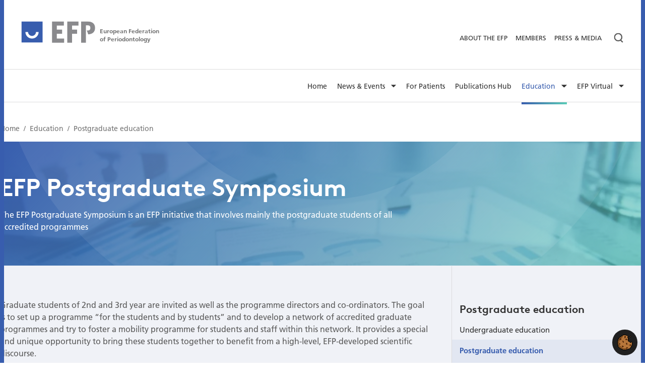

--- FILE ---
content_type: text/html; charset=utf-8
request_url: https://www.efp.org/education/postgraduate-education/efp-postgraduate-symposium/
body_size: 10426
content:
<!DOCTYPE html> <html dir="ltr" lang="en" prefix="og: http://ogp.me/ns#"> <head> <meta charset="utf-8"> <!-- Designed & Developed by Liquid Light (https://www.liquidlight.co.uk) This website is powered by TYPO3 - inspiring people to share! TYPO3 is a free open source Content Management Framework initially created by Kasper Skaarhoj and licensed under GNU/GPL. TYPO3 is copyright 1998-2026 of Kasper Skaarhoj. Extensions are copyright of their respective owners. Information and contribution at https://typo3.org/ --> <base href="https://www.efp.org"> <link rel="icon" href="/typo3conf/ext/efp/Resources/Public/Images/favicon.ico" type="image/vnd.microsoft.icon"> <title>EFP Postgraduate Symposium - European Federation of Periodontology</title> <meta http-equiv="x-ua-compatible" content="IE=edge"> <meta name="generator" content="TYPO3 CMS"> <meta name="viewport" content="width=device-width, initial-scale=1"> <meta name="robots" content="index,follow"> <meta name="description" content="EFP Postgraduate Symposium- European Federation of Periodontology - Periodontal health for a better life"> <meta name="twitter:card" content="summary"> <link rel="stylesheet" href="/typo3temp/assets/compressed/merged-e9a99e7cb88762c904415c92f5b68c3c-e4b1484c2fd6a3ade6789c8d7e757e53.css.gzip?1765962858" media="all"> <link rel="stylesheet" href="/typo3temp/assets/compressed/merged-ed8c6c65ae64a3fc4bcc5dbe092f6aff-39c3aba2482b994ac9cfc071ee7d5720.css.gzip?1765962858" media="screen"> <link rel="stylesheet" href="/typo3temp/assets/compressed/merged-f9178eb276c3104ebdfd4c5ed0e931ba-6b69b5c4b0e9e018f7fb827eede61db7.css.gzip?1765962858" media="print"> <script src="/typo3temp/assets/compressed/iframemanager-e6136242581d719248c5069df56e85da.js.gzip?1765962858" defer></script> <script src="/typo3temp/assets/compressed/consent-5002e0d0672640754b9353068825d622.js.gzip?1765962858" defer></script> <script>
/*<![CDATA[*/
/*TS_inlineJS*/
document.documentElement.className+=' hasJs';
if(localStorage['EXT:CustomFonts'] && localStorage['EXT:CustomFonts'] === 'Loaded') {document.documentElement.className += ' fontsLoaded';}
function onRecaptchaSubmit() { document.querySelectorAll('[data-callback="onRecaptchaSubmit"]')[0].form.submit(); return false; }

/*]]>*/
</script> <link rel="alternate" type="application/rss+xml" title="News (RSS 2.0)" href="https://www.efp.org/news-events/news/rss"> <link rel="alternate" type="application/rss+xml" title="Upcoming events from EFP's member societies (RSS 2.0)" href="https://www.efp.org/news-events/upcoming-events-from-efps-member-societies/rss"> <link rel="alternate" type="application/rss+xml" title="Member societies (RSS 2.0)" href="https://www.efp.org/about-the-efp/affiliated-societies/rss"> <link rel="alternate" type="application/rss+xml" title="EuroPerio Video Recordings (RSS 2.0)" href="https://www.efp.org/europerio/video-recordings/rss"> <link rel="alternate" type="application/rss+xml" title="Press &amp; Media (RSS 2.0)" href="https://www.efp.org/press-media/rss"> <link rel="search" type="application/opensearchdescription+xml" title="European Federation of Periodontology" href="https://www.efp.org/open-search"> <script>if(localStorage['EXT:CustomFonts'] && localStorage['EXT:CustomFonts'] === 'Loaded') {document.documentElement.className += ' fontsLoaded';}</script><meta name="facebook-domain-verification" content="hu7s0gotl7ingb027q9x4cb6mgxaj9"> <link rel="icon" href="/typo3conf/ext/efp/Resources/Public/Images/favicon.ico" sizes="any"> <link rel="icon" href="/typo3conf/ext/efp/Resources/Public/Images/favicon.svg" type="image/svg+xml"> <link rel="apple-touch-icon" href="/typo3conf/ext/efp/Resources/Public/Images/favicon_180.png"> <link rel="dns-prefetch" href="https://www.googletagmanager.com"> <link rel="preconnect" crossorigin="" href="https://www.googletagmanager.com"> <script>window.dataLayer = window.dataLayer || [];
function gtag(){dataLayer.push(arguments);}
gtag('consent', 'default', {'ad_storage': 'denied','ad_user_data': 'denied','ad_personalization': 'denied','analytics_storage': 'denied','functionality_storage': 'denied','personalization_storage': 'denied','security_storage': 'granted'});</script><script>(function(w,d,s,l,i){w[l]=w[l]||[];w[l].push({'gtm.start':
new Date().getTime(),event:'gtm.js'});var f=d.getElementsByTagName(s)[0],
j=d.createElement(s),dl=l!='dataLayer'?'&l='+l:'';j.async=true;j.src=
'https://www.googletagmanager.com/gtm.js?id='+i+dl;f.parentNode.insertBefore(j,f);
})(window,document,'script','dataLayer','GTM-KFMX2WQ');</script><script type="text/plain" data-service="googletagmanager">gtag('consent', 'update', {'ad_storage': 'granted','ad_user_data': 'granted','ad_personalization': 'granted','analytics_storage': 'granted','functionality_storage': 'granted','personalization_storage': 'granted'});</script><link rel="manifest" href="https://www.efp.org/manifest.webmanifest"> <meta name="theme-color" content="#385DAE"> <script>if(navigator.serviceWorker)navigator.serviceWorker.register('/sw.js', {scope:'/'})</script> <link rel="canonical" href="https://www.efp.org/education/postgraduate-education/efp-postgraduate-symposium/"> </head> <body itemscope="" itemtype="https://schema.org/WebPage"> <noscript><div style="display:none;visibility:hiddenheight:0px; width:0px; " data-service="googletagmanager" data-id="https://www.googletagmanager.com/ns.html?id=GTM-KFMX2WQ" data-autoscale=""></div></noscript> <div class="page" id="top"> <header class="siteHeader header"> <div class="container"> <div class="logo"> <div class="wrapper"> <a title="European Federation of Periodontology - Periodontal health for a better life" href="https://www.efp.org/"> <span class="name">European Federation of Periodontology</span> <span class="nameSite"></span> <img src="/typo3conf/ext/efp/Resources/Public/Images/logo_print.png" width="599" height="100" alt="European Federation of Periodontology" title="European Federation of Periodontology"> </a> </div> </div> <nav class="mobileNavigation"> <ul role="list"> <li> <a data-target=".navigationWrapper" class="menu" href="/sitemap/"> <span>Menu</span> </a> </li> </ul> </nav> <div class="navigationWrapper"> <button class="searchTrigger" aria-label="Search"><span>Search</span></button> <div class="searchOverlay"> <div class="searchOverlayWrapper"> <div class="searchForm"> <button class="searchOverlayClose"><span>Close</span></button> <div class="searchOverlayIntro"> <h2> What would you like to look for? </h2> </div> <div id="search"> <form action="/search/" method="get" itemprop="potentialAction" itemscope="" itemtype="https://schema.org/SearchAction" role="search" class="searchOverlayForm" data-category="SearchOverlay"> <fieldset> <legend> Site search </legend> <label> <span> Search keyword(s): </span> <input name="query" placeholder="" itemprop="query-input" type="search" size="20" autocomplete="off" aria-label="Search keyword(s)"> </label> <button class="search" title="Search"> <span> Search </span> </button> </fieldset> </form> </div> </div> </div> </div> <div class="headerNavigation"> <div class="wrapper"> <div class="googleTranslate" id="google_translate_element"></div> <nav class="topNavigation"> <div class="wrapper"> <ul role="list" class="navigation horizontal"> <li class=""> <a href="/about-the-efp/" class=""> <span>About the EFP</span> </a> </li> <li class=""> <a href="/members/" class=""> <span>Members</span> </a> </li> <li class=""> <a href="/press-media/" class=""> <span>Press &amp; Media</span> </a> </li> </ul> </div> </nav> </div> </div> <nav class="primaryNavigation"> <div class="wrapper"> <ul role="list" class="navigation horizontal"> <li class=" "> <a href="/" class=" "> <span>Home</span> </a> </li> <li class=" hasChildren "> <a href="/news-events/" class=" hasChildren "> <span>News &amp; Events</span> </a> <div class="abstract"> <h3>News &amp; Events</h3> <p>The latest news from the EFP as well as details of its forthcoming events and those of its affiliated national societies of periodontology. </p> </div> <div class="subNavWrapper"> <ul class="subNav" role="list"> <li class=" "> <a href="/news-events/news/" class=" "> <span>News</span> </a> </li> <li class=" "> <a href="/news-events/upcoming-events-from-efps-member-societies/" class=" "> <span>Upcoming events from EFP's member societies</span> </a> </li> <li class=" hasChildren "> <a href="/news-events/perio-master-clinic-2026-baku/" class=" hasChildren "> <span>Perio Master Clinic 2026 Baku</span> </a> <div class="abstract"> <h3>Perio Master Clinic 2026 Baku</h3> <p>The EFP International Perio Master Clinic is the premier forum for the promotion of clinical excellence in emerging and important clinical challenges in our specialty. </p> </div> <div class="subNavWrapper"> <ul class="subNav" role="list"> <li class=" "> <a href="/news-events/perio-master-clinic-2026-baku/about/" class=" "> <span>About</span> </a> </li> <li class=" "> <a href="/news-events/perio-master-clinic-2026-baku/attendance/" class=" "> <span>Attendance</span> </a> </li> <li class=" "> <a href="/news-events/perio-master-clinic-2026-baku/exhibitor-and-sponsor-offer/" class=" "> <span>Exhibitor and Sponsor offer</span> </a> </li> <li class=" "> <a href="/news-events/perio-master-clinic-2026-baku/programme/" class=" "> <span>Programme</span> </a> </li> <li class=" "> <a href="/news-events/perio-master-clinic-2026-baku/registration/" class=" "> <span>Registration</span> </a> </li> <li class=" "> <a href="/news-events/perio-master-clinic-2026-baku/resources/" class=" "> <span>Resources</span> </a> </li> <li class=" "> <a href="/news-events/perio-master-clinic-2026-baku/why-attend/" class=" "> <span>Why attend</span> </a> </li> <li class=" "> <a href="/news-events/perio-master-clinic-2026-baku/welcoming-words/" class=" "> <span>Welcoming Words</span> </a> </li> </ul> </div> </li> <li class=" hasChildren "> <a href="/news-events/past-perio-master-clinics/" class=" hasChildren "> <span>Past Perio Master Clinics</span> </a> <div class="abstract"> <h3>Past Perio Master Clinics</h3> <p></p> </div> <div class="subNavWrapper"> <ul class="subNav" role="list"> <li class=" "> <a href="/news-events/past-perio-master-clinics/international-perio-master-clinic-2024/" class=" "> <span>International Perio Master Clinic 2024</span> </a> </li> <li class=" "> <a href="/news-events/past-perio-master-clinics/international-perio-master-clinic-2023/" class=" "> <span>International Perio Master Clinic 2023</span> </a> </li> <li class=" "> <a href="/news-events/past-perio-master-clinics/perio-master-clinic-2023/" class=" "> <span>Perio Master Clinic 2023</span> </a> </li> <li class=" "> <a href="/news-events/past-perio-master-clinics/perio-master-clinic-2020/" class=" "> <span>Perio Master Clinic 2020</span> </a> </li> <li class=" "> <a href="/news-events/past-perio-master-clinics/international-perio-master-clinic-2019/" class=" "> <span>International Perio Master Clinic 2019</span> </a> </li> <li class=" "> <a href="/news-events/past-perio-master-clinics/perio-master-clinic-2017/" class=" "> <span>Perio Master Clinic 2017</span> </a> </li> <li class=" "> <a href="/news-events/past-perio-master-clinics/perio-master-clinic-2014/" class=" "> <span>Perio Master Clinic 2014</span> </a> </li> </ul> </div> </li> <li class=" hasChildren "> <a href="/news-events/event-photo-galleries/" class=" hasChildren "> <span>Event photo galleries</span> </a> <div class="abstract"> <h3>Event photo galleries</h3> <p></p> </div> <div class="subNavWrapper"> <ul class="subNav" role="list"> <li class=" "> <a href="/news-events/event-photo-galleries/perio-workshop-2025/" class=" "> <span>Perio Workshop 2025</span> </a> </li> <li class=" "> <a href="/news-events/event-photo-galleries/ga-birmingham-2025/" class=" "> <span>GA Birmingham 2025</span> </a> </li> <li class=" "> <a href="/news-events/event-photo-galleries/efp-focused-workshop-madrid-2025/" class=" "> <span>EFP Focused Workshop Madrid 2025</span> </a> </li> <li class=" "> <a href="/news-events/event-photo-galleries/sidp-focused-workshop-florence-2025/" class=" "> <span>SIdP Focused Workshop Florence 2025</span> </a> </li> <li class=" "> <a href="/news-events/event-photo-galleries/perio-workshop-2024/" class=" "> <span>Perio Workshop 2024</span> </a> </li> <li class=" "> <a href="/news-events/event-photo-galleries/efp-postgraduate-symposium-2024/" class=" "> <span>EFP Postgraduate Symposium 2024</span> </a> </li> <li class=" "> <a href="/news-events/event-photo-galleries/ga-zagreb-2024/" class=" "> <span>GA Zagreb 2024</span> </a> </li> <li class=" "> <a href="/news-events/event-photo-galleries/international-perio-master-clinic-2024-singapore/" class=" "> <span>International Perio Master Clinic 2024 Singapore</span> </a> </li> <li class=" "> <a href="/news-events/event-photo-galleries/economist-impact-white-paper/" class=" "> <span>Economist Impact white paper</span> </a> </li> <li class=" "> <a href="/news-events/event-photo-galleries/perio-workshop-2023/" class=" "> <span>Perio Workshop 2023</span> </a> </li> <li class=" "> <a href="/news-events/event-photo-galleries/international-perio-master-clinic-2023-leon/" class=" "> <span>International Perio Master Clinic 2023 León</span> </a> </li> <li class=" "> <a href="/news-events/event-photo-galleries/ga-helsingor-2023/" class=" "> <span>GA Helsingor 2023</span> </a> </li> <li class=" "> <a href="/news-events/event-photo-galleries/perio-master-clinic-2023-antwerp/" class=" "> <span>Perio Master Clinic 2023 Antwerp</span> </a> </li> <li class=" "> <a href="/news-events/event-photo-galleries/perio-workshop-2022/" class=" "> <span>Perio Workshop 2022</span> </a> </li> <li class=" "> <a href="/news-events/event-photo-galleries/ga-vienna-2022/" class=" "> <span>GA Vienna 2022</span> </a> </li> <li class=" "> <a href="/europerio/about-europerio/picture-galleries/europerio10/" class=" "> <span>EuroPerio10 gallery</span> </a> </li> <li class=" "> <a href="/news-events/event-photo-galleries/postgraduate-symposium-september-2022/" class=" "> <span>Postgraduate Symposium September 2022</span> </a> </li> <li class=" "> <a href="/news-events/event-photo-galleries/focused-workshop-2022/" class=" "> <span>Focused Workshop 2022</span> </a> </li> <li class=" "> <a href="/news-events/event-photo-galleries/europerio9-2018/" class=" "> <span>EuroPerio9 2018</span> </a> </li> </ul> </div> </li> </ul> </div> </li> <li class=" "> <a href="/for-patients/home/" class=" "> <span>For Patients</span> </a> </li> <li class=" "> <a href="/publications-hub/" class=" "> <span>Publications Hub</span> </a> </li> <li class=" active hasChildren "> <a href="/education/" class=" active hasChildren "> <span>Education</span> </a> <div class="abstract"> <h3>Education</h3> <p>The EFP's work in education includes a set of curricular guidelines for undergraduate dental education, a three-year accredited programme for postgraduate education in periodontology, and some continuing education tools for reference and consultation of dental professionals all along their careers. Besides, this area is the home of the 'EFP Alumni' section.</p> </div> <div class="subNavWrapper"> <ul class="subNav" role="list"> <li class=" "> <a href="/education/undergraduate-education/" class=" "> <span>Undergraduate education</span> </a> </li> <li class=" active hasChildren "> <a href="/education/postgraduate-education/" class=" active hasChildren "> <span>Postgraduate education</span> </a> <div class="abstract"> <h3>Postgraduate education</h3> <p></p> </div> <div class="subNavWrapper"> <ul class="subNav" role="list"> <li class=" "> <a href="/education/postgraduate-education/accredited-pg-programmes/" class=" "> <span>Accredited PG Programmes</span> </a> </li> <li class=" "> <a href="/education/postgraduate-education/about-the-efp-accredited-pg-programmes/" class=" "> <span>About the EFP Accredited PG Programmes</span> </a> </li> <li class=" "> <a href="/education/postgraduate-education/re-accreditation-process/" class=" "> <span>(Re) Accreditation Process</span> </a> </li> <li class=" active current "> <a href="/education/postgraduate-education/efp-postgraduate-symposium/" class=" active current "> <span>EFP Postgraduate Symposium</span> </a> </li> <li class=" "> <a href="/education/postgraduate-education/efp-postgraduate-education-committee/" class=" "> <span>EFP Postgraduate Education Committee</span> </a> </li> </ul> </div> </li> <li class=" hasChildren "> <a href="/education/continuing-education/" class=" hasChildren "> <span>Continuing education</span> </a> <div class="abstract"> <h3>Continuing education</h3> <p></p> </div> <div class="subNavWrapper"> <ul class="subNav" role="list"> <li class=" "> <a href="/education/continuing-education/perio-classification/" class=" "> <span>Perio classification</span> </a> </li> <li class=" "> <a href="/education/continuing-education/clinical-guidelines/" class=" "> <span>Clinical guidelines</span> </a> </li> </ul> </div> </li> </ul> </div> </li> <li class=" hasChildren "> <a href="/efp-virtual/" class=" hasChildren "> <span>EFP Virtual</span> </a> <div class="abstract"> <h3>EFP Virtual</h3> <p></p> </div> <div class="subNavWrapper"> <ul class="subNav" role="list"> <li class=" "> <a href="/efp-virtual/interviews-the-perio-greats/" class=" "> <span>Interviews - the Perio Greats</span> </a> </li> <li class=" "> <a href="/efp-virtual/" class=" "> <span>EFP Virtual</span> </a> </li> </ul> </div> </li> </ul> </div> </nav> </div> </div> </header> <main id="content"> <div class="container"> <!--TYPO3SEARCH_begin--> <div class="pageLayout twoColumnPage"> <div class="wrapper"> <div class="pageRow contentHeader header"> <div class="wrapper"> <div class="breadcrumb"> <div class="wrapper"> <ol itemprop="breadcrumb" itemscope="" itemtype="http://schema.org/BreadcrumbList"> <li itemprop="itemListElement" itemscope="" itemtype="http://schema.org/ListItem"> <meta itemprop="position" content="1"> <a href="/" itemprop="item"> <span itemprop="name"> Home </span> </a> </li> <li itemprop="itemListElement" itemscope="" itemtype="http://schema.org/ListItem"> <meta itemprop="position" content="2"> <a href="/education/" itemprop="item"> <span itemprop="name"> Education </span> </a> </li> <li itemprop="itemListElement" itemscope="" itemtype="http://schema.org/ListItem"> <meta itemprop="position" content="3"> <a href="/education/postgraduate-education/" itemprop="item"> <span itemprop="name"> Postgraduate education </span> </a> </li> </ol> </div> </div> <div class="box cta" id="c5019" data-overlay="yes" style="background-image: url('/fileadmin/_processed_/1/7/csm_banner_meeting_03_ed99536fdc.jpg');"> <div class="wrapper featured"> <div class="content"> <div class="contentWrapper"> <header><h1 class=""> EFP Postgraduate Symposium </h1></header><p>The EFP Postgraduate Symposium is an EFP initiative that involves mainly the postgraduate students of all accredited programmes</p> </div> </div> </div> </div> </div> </div> <div class="pageRow content" itemprop="mainContentOfPage" itemscope="" itemtype="http://schema.org/WebPageElement"> <div class="wrapper"> <div class="pageColumn primary"> <div class="wrapper"> <div class="contentWrapper"> <div class="ce-textpic ce-center ce-above"><div class="ce-bodytext"> <p>Graduate students of 2nd and 3rd year are invited as well as the programme directors and co-ordinators. The goal is to set up a programme “for the students and by students” and to develop a network of accredited graduate programmes and try to foster a mobility programme for students and staff within this network. It provides a special and unique opportunity to bring these students together to benefit from a high-level, EFP-developed scientific discourse.</p> <p>The symposiums provide the opportunity to the graduate students to present their clinical or research work. Usually, two students per centre are invited to speak.</p> <p>This is also the opportunity for all the directors to meet and agree on a series of updates related to the EFP programmes.</p> <p>The postgraduate symposium takes place every two years and is organised by one of the EFP-accredited postgraduate programmes in periodontology.</p> </div></div> </div> <div class="contentWrapper"> <header><h2 class=""> List of EFP Postgraduate Symposiums </h2></header><table class="ce-table"> <thead><tr> <th> 2024 </th> <th> Ermelo, The Netherlands </th> </tr></thead> <tbody> <tr> <td> 2022 </td> <td> Blankenberge, Belgium </td> </tr> <tr> <td> 2019 </td> <td> Aspenas Herrgard, Sweden. </td> </tr> <tr> <td> 2017 </td> <td> Dublin, Ireland. EFP News item. Picture Gallery. </td> </tr> <tr> <td> 2015 </td> <td> San Lorenzo del Escorial, Spain. EFP News item. Picture Gallery. </td> </tr> <tr> <td> 2013 </td> <td> CenterParcs De Vossemeren, Lommel, Belgium </td> </tr> <tr> <td> 2011 </td> <td> Beaumont House, Old Windsor, London, United Kingdom </td> </tr> <tr> <td> 2009 </td> <td> Doga Club, Şile, Turkey </td> </tr> <tr> <td> 2007 </td> <td> Heerlickheijd van Ermelo, Netherlands </td> </tr> <tr> <td> 2005 </td> <td> Castle of Münchenwiller, Switzerland </td> </tr> </tbody> </table> </div> <div class="contentWrapper"> <div class="ce-textpic ce-center ce-above"><div class="ce-bodytext"> <h2>Symposium Gallery</h2> <p>Click on any image for a slideshow.</p> </div></div> </div> </div> </div> <div class="pageColumn secondary"> <div class="wrapper"> <nav class="secondaryNavigation"> <h2 class="secondaryNavigationTitle"> <span>In</span> <a href="/education/postgraduate-education/">Postgraduate education</a> </h2> <ul role="list" class="navigation vertical"> <li class=""> <a href="/education/undergraduate-education/" class=""> <span>Undergraduate education</span> </a> </li> <li class="active hasChildren "> <a href="/education/postgraduate-education/" class="active hasChildren "> <span>Postgraduate education</span> </a> <ul class="subNav" role="list"> <li class=""> <a href="/education/postgraduate-education/accredited-pg-programmes/" class=""> <span>Accredited PG Programmes</span> </a> </li> <li class=""> <a href="/education/postgraduate-education/about-the-efp-accredited-pg-programmes/" class=""> <span>About the EFP Accredited PG Programmes</span> </a> </li> <li class=""> <a href="/education/postgraduate-education/re-accreditation-process/" class=""> <span>(Re) Accreditation Process</span> </a> </li> <li class="active current "> <a href="/education/postgraduate-education/efp-postgraduate-symposium/" class="active current "> <span>EFP Postgraduate Symposium</span> </a> </li> <li class=""> <a href="/education/postgraduate-education/efp-postgraduate-education-committee/" class=""> <span>EFP Postgraduate Education Committee</span> </a> </li> </ul> </li> <li class=""> <a href="/education/continuing-education/" class=""> <span>Continuing education</span> </a> </li> </ul> </nav> </div> </div> </div> </div> <div class="pageRow contentFooter footer"> <div class="wrapper"> <div class="block" id="c4099" data-overlay="yes"> <div class="wrapper standard"> <div class="content"> <div class="box breakout" id="c9544" data-overlay="yes"> <div class="wrapper standard"> <div class="content"> <div class="contentWrapper"> <header><h2 class=""> EFP partners </h2></header><div class="ce-textpic ce-left ce-below"> <div class="ce-bodytext"><p><em>Oral Health Partners:</em></p></div> <div class="ce-gallery" data-ce-columns="1" data-ce-images="5"> <div class="ce-row"><div class="ce-column"><figure class="image"><a href="http://www.dentaid.com" title="Dentaid Partnership"><img class="image-embed-item" title="Dentaid Partnership" alt="Dentaid" src="/fileadmin/uploads/efp/Logos/Logo_Dentaid.svg" width="142" height="40" loading="lazy"></a></figure></div></div> <div class="ce-row"><div class="ce-column"><figure class="image"><a href="https://www.oralbprofessional.co.uk/s/" title="Oral-B Partnership"><img class="image-embed-item" title="Oral-B Partnership" alt="Oral-B " src="/fileadmin/uploads/efp/Logos/Logo_OralB.svg" width="116" height="39" loading="lazy"></a></figure></div></div> <div class="ce-row"><div class="ce-column"><figure class="image"><a href="https://www.colgateprofessional.co.uk/" title="Colgate Partnership"><img class="image-embed-item" title="Colgate Partnership" alt="Colgate" src="/fileadmin/uploads/efp/Logos/Logo_Colgate.svg" width="82" height="40" loading="lazy"></a></figure></div></div> <div class="ce-row"><div class="ce-column"><figure class="image"><a href="https://www.haleon.com/"><img class="image-embed-item" alt="haleon logo" src="/fileadmin/_processed_/5/6/csm_Haleon_logo_7259ce3142.png" width="1200" height="312" loading="lazy"></a></figure></div></div> <div class="ce-row"><div class="ce-column"><figure class="image"><a href="https://www.curaseptworldwide.com/" title="Curasept Partnership"><img class="image-embed-item" title="Curasept Partnership" alt="Curasept" src="/fileadmin/uploads/efp/Logos/CURASEPT_logo_positive.svg" width="255" height="144" loading="lazy"></a></figure></div></div> </div> </div> </div> <div class="contentWrapper"> <div class="ce-textpic ce-left ce-below"><div class="ce-gallery" data-ce-columns="1" data-ce-images="4"> <div class="ce-row"><div class="ce-column"><figure class="image"><a href="https://www.philips.com/"><img class="image-embed-item" src="/fileadmin/uploads/efp/Logos/Philips-logo.svg" width="433" height="80" loading="lazy" alt=""></a></figure></div></div> <div class="ce-row"><div class="ce-column"><figure class="image"><a href="https://www.kenvue.com/healthcare-professionals"><img class="image-embed-item" src="/fileadmin/uploads/efp/Logos/Kenvue_Logo_Black_RGB.png" width="712" height="254" loading="lazy" alt=""></a></figure></div></div> <div class="ce-row"><div class="ce-column"><figure class="image"><a href="/about-the-efp/efp-partners/" title="Straumann Partnership"><img class="image-embed-item" title="Straumann Partnership" alt="Straumann" src="/fileadmin/uploads/efp/Logos/Logo_Straumann.svg" width="181" height="59" loading="lazy"></a></figure></div></div> <div class="ce-row"><div class="ce-column"><figure class="image"><a href="https://www.dentsplysirona.com/en/discover/discover-by-category/implant-dentistry/bone-and-soft-tissue-regeneration.html"><img class="image-embed-item" src="/fileadmin/_processed_/8/7/csm_Dentsply_Sirona_GREY_RGB__1__ad76f4dd5c.png" width="1200" height="344" loading="lazy" alt=""></a></figure></div></div> </div></div> </div> </div> </div> </div> <div class="box breakout" id="c9540" data-overlay="yes"> <div class="wrapper featured"> <div class="content"> <div class="layout twoColumn frame-none seventyThirty" id="c9541"> <div class="wrapper"> <div class="column one"> <div class="wrapper"> <div class="contentWrapper"> <h3>International &amp; European Association Awards</h3> <p>2021 Winner - European Association of the year</p> </div> </div> </div> <div class="column two"> <div class="wrapper"> <div class="contentWrapper"> <div class="ce-image ce-center ce-above"><div class="ce-gallery" data-ce-columns="1" data-ce-images="1"><div class="ce-outer"><div class="ce-inner"><div class="ce-row"><div class="ce-column"><figure class="image"><img class="image-embed-item" src="/fileadmin/user_upload/association_award_logo_European_Federation_of_Periodontology__1_.png" width="600" height="140" loading="lazy" alt=""></figure></div></div></div></div></div></div> </div> </div> </div> </div> </div> </div> </div> </div> </div> </div> </div> <svg class="symbols" style="height: 0; width: 0; position: absolute; visibility: hidden"> <defs> <!-- Play button --> <linearGradient x1="50%" y1="0%" x2="50%" y2="100%" id="playBtnBg"> <stop stop-color="#93E8DC" offset="0%"></stop> <stop stop-color="#5ACCB7" offset="100%"></stop> </linearGradient> <!-- Teeth --> <linearGradient x1="14.409%" y1="0%" x2="87.661%" y2="109.936%" id="teethGradient"> <stop stop-color="#385DAE" offset="0%"></stop> <stop stop-color="#30BFB1" offset="100%"></stop> </linearGradient> <!-- Doctor --> <linearGradient x1="-13.733%" y1="35.986%" x2="134.482%" y2="74.543%" id="doctorGradA"> <stop stop-color="#385DAE" offset="0%"></stop> <stop stop-color="#30BFB1" offset="100%"></stop> </linearGradient> <linearGradient x1="31.428%" y1="-45.844%" x2="122.765%" y2="250.361%" id="doctorGradB"> <stop stop-color="#385DAE" offset="0%"></stop> <stop stop-color="#5ACCB7" offset="100%"></stop> </linearGradient> <linearGradient x1="32.359%" y1="11.933%" x2="185.342%" y2="344.805%" id="doctorGradC"> <stop stop-color="#385DAE" offset="0%"></stop> <stop stop-color="#5ACCB7" offset="100%"></stop> </linearGradient> <!-- Implant --> <linearGradient x1="30.511%" y1="-88.574%" x2="77.189%" y2="174.755%" id="implantGradA"> <stop stop-color="#385DAE" offset="0%"></stop> <stop stop-color="#5ACCB7" offset="100%"></stop> </linearGradient> <linearGradient x1="-31.267%" y1="38.202%" x2="122.246%" y2="59.778%" id="implantGradB"> <stop stop-color="#3863AF" offset="0%"></stop> <stop stop-color="#31A9B1" offset="100%"></stop> </linearGradient> <!-- Archive --> <linearGradient x1="-10.361%" y1="26.467%" x2="62.538%" y2="107.642%" id="archiveGradA"> <stop stop-color="#385DAE" offset="0%"></stop> <stop stop-color="#30BFB1" offset="100%"></stop> </linearGradient> <linearGradient x1="-16.673%" y1="2.438%" x2="115.512%" y2="96.569%" id="archiveGradB"> <stop stop-color="#385DAE" offset="0%"></stop> <stop stop-color="#30BFB1" offset="100%"></stop> </linearGradient> <linearGradient x1="11.618%" y1="0%" x2="110.436%" y2="128.974%" id="archiveGradC"> <stop stop-color="#385DAE" offset="0%"></stop> <stop stop-color="#30BFB1" offset="100%"></stop> </linearGradient> </defs> <symbol id="svgLogo" class="animatedLogo" viewBox="-10 0 150 41"> <title>EFP Logo</title> <desc>Animated logo</desc> <g class="logoSymbol" fill="none" fill-rule="evenodd"> <rect class="logoBg" fill="#385DAE" width="40" height="40"></rect> <path class="logoShape" d="M12.089 21H8.056a12.036 12.036 0 003.53 8.034 12.037 12.037 0 008.534 3.54c3.328 0 6.346-1.354 8.532-3.54A12.037 12.037 0 0032.182 21h-4.033a8.02 8.02 0 01-2.343 5.186 8.02 8.02 0 01-5.686 2.358 8.024 8.024 0 01-5.687-2.358A8.02 8.02 0 0112.089 21z"></path> </g> <path class="logoLetters" d="M65.007 23.773h9.88v-7.83h-9.88V8.217h12.97V.383H56.314v40.25h22.202v-7.834h-13.51zM84.415 40.633H93.1v-16.86h9.395v-7.83h-9.395V8.217h11.994V.383h-20.68zM121.28.383h-11.367v40.25h8.686V7.785h3.382c3.342 0 4.89 1.55 4.89 4.887 0 3.336-1.548 4.894-4.89 4.894h-1.603l2.636 7.343c8.11-.525 12.556-4.825 12.556-12.237 0-7.923-5.084-12.29-14.29-12.29"></path> </symbol> <symbol id="svgPlayBtn" class="playBtn" viewBox="0 0 58 58"> <title>Play icon</title> <circle class="playBtnShadow" cx="29" cy="29" r="29" fill="#5ACCB7"></circle> <circle class="playBtnCircle" cx="29" cy="29" r="20" fill="url(#playBtnBg)"></circle> <path class="playBtnIcon" d="M26.44 37l8-7-8-7z"></path> </symbol> <symbol id="svgIconTeeth" class="outlineIcon teeth" viewBox="0 0 74 74"> <title>Icon Teeth</title> <circle class="bg" fill="#F0F2F7" cx="37" cy="37" r="37"></circle> <path class="shape" fill="none" d="M48.745 22.525c-1.651-1.673-3.834-2.573-6.152-2.525a8.333 8.333 0 00-4.808 1.665 8.516 8.516 0 00-.597.49 8.65 8.65 0 00-.598-.489A8.354 8.354 0 0031.78 20c-2.314-.047-4.502.851-6.152 2.524-1.667 1.69-2.598 3.967-2.628 6.41-.04 3.346 1.673 6.434 4.464 8.058l2.561 15.115c.094.553.369 1.032.791 1.367.43.34 1.001.526 1.664.526.563 0 1.076-.234 1.459-.61.398-.391.656-.936.692-1.545l.42-7.01a2.213 2.213 0 01.655-1.449c.388-.381.912-.61 1.481-.61.57 0 1.092.229 1.48.61.374.367.621.875.656 1.448l.42 7.01c.037.61.298 1.157.733 1.543.44.39 1.046.613 1.752.613.518 0 .997-.196 1.37-.523.386-.339.658-.817.75-1.368L46.91 36.99c2.8-1.622 4.505-4.711 4.463-8.057-.03-2.443-.96-4.72-2.628-6.41z" stroke="url(#teethGradient)" stroke-width="2.4"></path> </symbol> <symbol id="svgIconDoctor" class="outlineIcon doctor" viewBox="0 0 74 74"> <title>Icon Doctor</title> <circle class="bg" fill="#F0F2F7" cx="37" cy="37" r="37"></circle> <path class="doctorBody" fill="none" stroke="url(#doctorGradA)" stroke-width="2.4" d="M19.2 20.495h-4.4c-8.2 0-14.8 6.6-14.8 14.8v3.2h34v-3.2c0-8.2-6.6-14.8-14.8-14.8z" transform="translate(20 18)"></path> <path fill="#D8D8D8" stroke="#385DAE" d="M29.5 24.5l15.7-.105"></path> <path fill="#EDF0F7" stroke="#385DAE" d="M37 21.895a2.5 2.5 0 11-.002 5.002A2.5 2.5 0 0137 21.895z"></path> <path class="doctorCollar" fill="none" stroke="url(#doctorGradB)" stroke-width="2.4" d="M17 37.495v-7.8c2.977-5.283 4.815-8.56 5.515-9.828 1.05-1.904 2.046-2.936 2.046-3.886 0-.95-3.738-2.813-5.06-2.813h-4.664c-.78 0-5.725 1.2-5.038 3.238.174.514.956 1.946 2.005 3.922 1.96 3.696 5.427 9.58 5.21 9.724" stroke-linejoin="round" transform="translate(20 18)"></path> <path class="doctorHead" fill="none" stroke="url(#doctorGradC)" stroke-width="2.4" d="M25.2 4.6v8.2c0 1-.19 1.96-.52 2.85C23.53 18.76 20.57 21 17 21c-3.5 0-6.51-2.25-7.67-5.36-.34-.89-.53-1.84-.53-2.84V4.6C8.8 2 10.9 0 13.4 0h7.2c2.6 0 4.6 2.1 4.6 4.6z" transform="translate(20 18)"></path> </symbol> <symbol id="svgIconImplant" class="outlineIcon implant" viewBox="0 0 74 74"> <title>Icon Implant</title> <circle class="bg" fill="#F0F2F7" cx="37" cy="37" r="37"></circle> <g stroke-width="2.4"> <path class="implantRoot" fill="none" stroke="url(#teethGradient)" stroke-width="2.4" d="M12 33.5V17.1h4.196v16.4z" transform="translate(23 20)"></path> <path class="implantCrown" fill="none" stroke="url(#archiveGradA)" d="M23.214 17.146c3.051-1.443 5.166-4.54 5.166-8.138A9.008 9.008 0 0019.373 0c-1.931 0-3.717.787-5.183 1.822C12.723.787 10.939 0 9.007 0A9.007 9.007 0 000 9.008c0 3.598 2.115 6.695 5.166 8.138h18.048z" stroke-linecap="round" transform="translate(23 20)"></path> <g stroke="#348EB1"> <path d="M26.5 41.5h21"></path> <path d="M28.5 45.5h17.4"></path> <path d="M30.5 49.5h13.4"></path> <path d="M32.5 53.5h10"></path> </g> </g> </symbol> <symbol id="svgIconArchive" class="outlineIcon archive" viewBox="0 0 74 74"> <circle class="bg" fill="#F0F2F7" cx="37" cy="37" r="37"></circle> <path class="archiveFolderBg" fill="none" stroke-width="2.4" stroke="url(#archiveGradA)" d="M32.544 27.108l7.063-19.014h-7.063z" transform="translate(20.156 23.245)"></path> <path class="archiveFolderFg" fill="none" stroke-width="2.4" stroke="url(#archiveGradB)" d="M0 0l.049 27.421h32.495V4.241h-16.91L12.077 0z" transform="translate(20.156 23.245)"></path> <path class="arrow" d="M16.652 11.755v7.052l2.092-2.092 1.415 1.414-4.507 4.509-4.508-4.509 1.415-1.414 2.092 2.092v-7.052h2z" fill="url(#archiveGradC)" transform="translate(20 23)"></path> </symbol> <symbol id="svgIconBook" class="outlineIcon book" viewBox="0 0 74 74"> <circle class="bg" fill="#F0F2F7" cx="37" cy="37" r="37"></circle> <g stroke="#348EB1" fill="none" stroke-width="2.4"> <path d="M21.885 29.927h11.6"></path> <path d="M21.885 36.401h11.6"></path> <path d="M21.885 42.874h11.6"></path> <path d="M41.059 29.927h11.6"></path> <path d="M41.059 36.401h11.6"></path> <path d="M41.059 42.874h11.6"></path> <path d="M37.291 54.037V22"></path> <path class="bookShape" stroke="url(#teethGradient)" d="M38.861 52.881a7.517 7.517 0 014.271-1.33h13.345V22H18v29.55h13.346c1.525 0 3.015.463 4.27 1.33l1.675 1.156 1.57-1.156z" stroke-width="2.4"></path> </g> </symbol> </svg> </div> </div> </div> </div> <!--TYPO3SEARCH_end--> </div> </main> <footer class="siteFooter footer"> <div class="container"> <div class="logo footerLogo"> <div class="wrapper"> <div class="logo"> <div class="wrapper"> <a title="European Federation of Periodontology - Periodontal health for a better life" href="https://www.efp.org/"> <span class="name">European Federation of Periodontology</span> <span class="nameSite"></span> <img src="/typo3conf/ext/efp/Resources/Public/Images/logo_print.png" width="599" height="100" alt="European Federation of Periodontology" title="European Federation of Periodontology"> </a> </div> </div> </div> </div> <div class="subFooter"> <div class="social"> <ul> <li> <a href="https://twitter.com/perioeurope" rel="noopener" title="Follow European Federation of Periodontology on Twitter"> <span>Perioeurope</span> </a> </li> <li> <a href="https://linkedin.com/company/the-european-federation-of-periodontology" rel="noopener" title="Follow European Federation of Periodontology on LinkedIn"> <span>The-european-federation-of-periodontology</span> </a> </li> <li> <a href="https://facebook.com/EFP.org" rel="noopener" title="European Federation of Periodontology on Facebook"> <span>EFP.org</span> </a> </li> <li> <a href="https://youtube.com/channel/UCdfi5VaOqENphhK2B5wYmVQ" rel="noopener" title="European Federation of Periodontology on YouTube"> <span>Channel/UCdfi5VaOqENphhK2B5wYmVQ</span> </a> </li> <li> <a href="https://www.instagram.com/perioeurope" rel="noopener" title="European Federation of Periodontology on Instagram"> <span>Perioeurope</span> </a> </li> </ul> </div> <nav class="footerNavigation"> <div class="wrapper"> <ul role="list" class="navigation horizontal"> <li class=""> <a href="/faqs/" class=""> <span>FAQs</span> </a> </li> <li class=""> <a href="/cookies-policy/" class=""> <span>Cookies Policy</span> </a> </li> <li class=""> <a href="/privacy-policy/" class=""> <span>Privacy Policy</span> </a> </li> <li class=""> <a href="/accessibility-statement/" class=""> <span>Accessibility Statement</span> </a> </li> <li class=""> <a href="/sitemap/" class=""> <span>Sitemap</span> </a> </li> <li class=""> <a href="/site-credits/" class=""> <span>Site credits</span> </a> </li> <li class=""> <a href="/search/" class=""> <span>Search</span> </a> </li> </ul> </div> </nav> <div class="copyright"> © 2026 European Federation of Periodontology </div> <div class="credits"> <div class="wrapper"> <a href="https://www.liquidlight.co.uk/" rel="noopener"> Web design agency </a> - Liquid Light </div> </div> </div> </div> </footer> </div> <script data-schema="WebSite" type="application/ld+json">{"@context":"http:\/\/schema.org","@type":"WebSite","name":"European Federation of Periodontology","url":"https:\/\/www.efp.org\/","description":"Periodontal health for a better life","potentialAction":{"@type":"SearchAction","target":"https:\/\/www.efp.org\/search\/?query={query}","query-input":"required name=query"}}</script> <script data-schema="Organization" type="application/ld+json">{"@context":"http:\/\/schema.org","@type":"Organization","name":"European Federation of Periodontology","url":"https:\/\/www.efp.org\/","description":"Periodontal health for a better life"}</script> <div class="tx-cf-cookiemanager"> <div style="display: none;" id="cf-cookiemanager-1682010733" data-page="" data-url="[base64]"></div> <div class="cf-cookie-openconsent"> <a type="button" data-cc="c-settings" href="#" title="cookie consent" aria-haspopup="dialog"> <img title="Cookie Settings" alt="Cookie Extension Logo" src="/typo3conf/ext/cf_cookiemanager/Resources/Public/Icons/Extension.svg" width="30" height="32"> </a> </div> </div> <script src="https://www.google.com/recaptcha/api.js?hl="></script> <script src="/typo3temp/assets/compressed/merged-351c1bf4ece8d787cd894d9c82c16e73-fcde6b7aa24d85ce7ad2d6a894fa325a.js.gzip?1765962858"></script> <script defer data-script-blocking-disabled="true" src="/typo3temp/assets/cookieconfig08cf9f30c0aeee1c326eebbe2575f64f7.js?1768814977"></script> <script src="//translate.google.com/translate_a/element.js?cb=googleTranslateElementInit"></script> <script>
				window.googleTranslateElementInit = function() {
					new google.translate.TranslateElement({
						pageLanguage: 'en',
						includedLanguages: 'es,it,fr,de,pt,hr',
						layout: google.translate.TranslateElement.InlineLayout.SIMPLE
					}, 'google_translate_element');
				}
			</script> <script type="text/plain" data-service="linkedin">
				_linkedin_partner_id = "2739681";
				window._linkedin_data_partner_ids = window._linkedin_data_partner_ids || [];
				window._linkedin_data_partner_ids.push(_linkedin_partner_id);
			</script> <script type="text/plain" data-service="linkedin">
				(function(l) {if (!l){window.lintrk = function(a,b){window.lintrk.q.push([a,b])};window.lintrk.q=[]}
				var s = document.getElementsByTagName("script")[0];
				var b = document.createElement("script");
				b.type = "text/javascript";b.async = true;
				b.src = "https://snap.licdn.com/li.lms-analytics/insight.min.js";
				s.parentNode.insertBefore(b, s);})(window.lintrk);
			</script> <noscript><img height="1" width="1" style="display:none;" alt="" src="https://px.ads.linkedin.com/collect/?pid=2739681&amp;fmt=gif"></noscript> </body> </html> 

--- FILE ---
content_type: image/svg+xml
request_url: https://www.efp.org/typo3conf/ext/efp/Resources/Public/Images/sprite.svg?1765962724
body_size: 16754
content:
<?xml version="1.0" encoding="utf-8"?><svg width="2568" height="1779" viewBox="0 0 2568 1779" xmlns="http://www.w3.org/2000/svg" xmlns:xlink="http://www.w3.org/1999/xlink"><svg clip-rule="evenodd" fill-rule="evenodd" height="180" image-rendering="optimizeQuality" shape-rendering="geometricPrecision" text-rendering="geometricPrecision" width="255" viewBox="0 0 255 180" id="access" xmlns="http://www.w3.org/2000/svg"><g fill="#155bb1"><path d="M83.5 1.5c25.107-.026 46.607 8.641 64.5 26 4.228 12.065.061 17.232-12.5 15.5-27.348-24.92-56.681-27.586-88-8C18.179 62.09 14.012 92.59 35 126.5c24.773 27.42 53.606 32.587 86.5 15.5a110.872 110.872 0 0 0 14-11c12.561-1.732 16.728 3.435 12.5 15.5-21.355 20.784-46.855 28.951-76.5 24.5-33.169-7.5-55.335-27.334-66.5-59.5C-4.94 68.63 8.56 35.463 45.5 12c12.102-6.022 24.769-9.522 38-10.5z" opacity=".952"/><path d="M83.5 48.5c12.171-.223 22.671 3.777 31.5 12A145.921 145.921 0 0 1 125.5 77c39.418.012 78.751.678 118 2 1.817 1.8 2.984 3.966 3.5 6.5a420.29 420.29 0 0 1 0 41c-2.168 7.336-7.001 9.836-14.5 7.5-3.163-1.48-4.996-3.98-5.5-7.5-.5-9.661-.666-19.328-.5-29h-17c.166 10.339 0 20.672-.5 31-3.748 6.042-8.915 7.542-15.5 4.5a11.532 11.532 0 0 1-3.5-4.5 481.165 481.165 0 0 1-.5-31c-22.01-.333-44.01 0-66 1-6.308 16.796-18.475 25.796-36.5 27-26.748-3.083-39.415-18.083-38-45 4.343-18.514 15.843-29.18 34.5-32zm2 20c16.599 2.87 22.099 12.203 16.5 28-9.751 11.161-19.751 11.494-30 1-6.28-14.77-1.78-24.436 13.5-29z" opacity=".956"/></g></svg><svg width="34" height="45" viewBox="0 0 34 45" id="badge-gold" x="255" y="180" xmlns="http://www.w3.org/2000/svg"><g fill="none" fill-rule="evenodd"><path d="M6.63 27.089a2.901 2.901 0 0 1 1.643 1.588 2.893 2.893 0 0 0 2.159 1.733 2.883 2.883 0 0 0 2.27-.545 2.9 2.9 0 0 1 3.51 0 2.88 2.88 0 0 0 2.142.565 2.893 2.893 0 0 0 2.287-1.753 2.9 2.9 0 0 1 1.53-1.542v10.96a1 1 0 0 1-1.567.823L14.343 34.6l-6.14 4.3a1 1 0 0 1-1.574-.82z" fill="#EB3547"/><path d="M28.379 16.042a2.62 2.62 0 0 1-1.072 4.003A2.622 2.622 0 0 0 25.7 22.53v.001a3.56 3.56 0 0 0 .02.26 2.62 2.62 0 0 1-2.93 2.93 2.593 2.593 0 0 0-.612-.006h-.003a2.622 2.622 0 0 0-2.13 1.591 2.611 2.611 0 0 1-2.068 1.583v.001a2.604 2.604 0 0 1-1.935-.51 2.62 2.62 0 0 0-3.171 0 2.605 2.605 0 0 1-2.052.492 2.614 2.614 0 0 1-1.95-1.566 2.622 2.622 0 0 0-2.747-1.585 2.62 2.62 0 0 1-2.93-2.93 2.487 2.487 0 0 0 .02-.26v-.001a2.622 2.622 0 0 0-1.605-2.485 2.62 2.62 0 0 1-1.073-4.003 2.62 2.62 0 0 0 0-3.17 2.62 2.62 0 0 1 1.073-4.003 2.62 2.62 0 0 0 1.585-2.747 2.62 2.62 0 0 1 2.93-2.929A2.62 2.62 0 0 0 8.87 1.608 2.62 2.62 0 0 1 12.872.535a2.622 2.622 0 0 0 3.17 0 2.62 2.62 0 0 1 4.003 1.073 2.62 2.62 0 0 0 2.746 1.585 2.62 2.62 0 0 1 2.93 2.93 2.62 2.62 0 0 0 1.586 2.746 2.62 2.62 0 0 1 1.072 4.003 2.62 2.62 0 0 0 0 3.17" fill="#F9C80D"/><path d="M24.229 14.114c0 5.586-4.529 10.115-10.115 10.115C8.53 24.229 4 19.7 4 14.114c0-.235.009-.469.025-.7v-.028C4.4 8.14 8.774 4 14.116 4c5.34 0 9.714 4.14 10.088 9.386v.026c.017.232.026.466.026.702" fill="#F3E4AE"/><path d="m14.733 9.314 1.18 2.39c.081.166.24.281.424.308l2.637.383a.563.563 0 0 1 .312.96l-1.908 1.86a.563.563 0 0 0-.162.499l.45 2.626a.563.563 0 0 1-.817.594l-2.359-1.24a.564.564 0 0 0-.524 0l-2.359 1.24a.563.563 0 0 1-.817-.594l.45-2.626a.563.563 0 0 0-.161-.499l-1.908-1.86a.563.563 0 0 1 .312-.96l2.637-.383a.563.563 0 0 0 .424-.308l1.18-2.39a.563.563 0 0 1 1.01 0z" fill="#EB3547" fill-rule="nonzero"/></g></svg><svg width="35" height="46" viewBox="0 0 35 46" id="badge-silver" x="289" y="225" xmlns="http://www.w3.org/2000/svg"><g transform="translate(.46 .46)" fill="none" fill-rule="evenodd"><path d="m13.743 30.387-3.127 8.968a.414.414 0 0 1-.68.16l-3.153-3.077a.416.416 0 0 0-.332-.115l-4.384.458a.413.413 0 0 1-.434-.547l3.128-8.97.025-.073a15.921 15.921 0 0 0 8.957 3.196zm10.27-3.196.026.073 3.128 8.97a.413.413 0 0 1-.434.547l-4.384-.459a.416.416 0 0 0-.332.116l-3.152 3.077a.414.414 0 0 1-.68-.16l-3.127-8.968a15.921 15.921 0 0 0 8.955-3.196z" fill="#EB3547"/><circle fill="#F9C80D" cx="14.4" cy="14.4" r="14.4"/><circle fill-opacity=".69" fill="#F0F2F7" cx="14.4" cy="14.4" r="9.6"/></g></svg><svg width="41" height="45" viewBox="0 0 41 45" id="badge-trophy" x="324" y="271" xmlns="http://www.w3.org/2000/svg"><g fill="none" fill-rule="evenodd"><path d="M23.27 5.72v9.888c5.506-.423 9.845-4.654 9.845-9.796V5.72H23.27zm-.91 12.462c-1.03 0-1.868-.767-1.868-1.708V4.89c0-.941.839-1.708 1.869-1.708h11.662c1.03 0 1.87.767 1.87 1.708v.923c0 6.82-6.071 12.369-13.532 12.369zM2.777 5.72v.092c0 5.142 4.34 9.373 9.845 9.796V5.72H2.777zm10.755 12.462C6.07 18.182 0 12.632 0 5.813V4.89c0-.941.839-1.708 1.869-1.708h11.663c1.03 0 1.869.767 1.869 1.708v11.584c-.002.941-.839 1.708-1.87 1.708z" fill="#FFA01C"/><path fill="#F9C80D" d="m26.946 33.673-7.211-5.898V17h-3.523v10.775L9 33.673z"/><path d="M18.737 23.546a12.156 12.156 0 0 0-.002 0h-.152.154zm7.1-2.926" fill="#F3BD52"/><path d="M17.946 5.091a5.6 5.6 0 1 1 0 11.2 5.6 5.6 0 0 1 0-11.2" fill="#ED6362"/><path d="M29 0v13.533a9.932 9.932 0 0 1-2.962 7.08 10.148 10.148 0 0 1-3.674 2.326 10.113 10.113 0 0 1-1.73.458c-.567.098-1.151.15-1.748.15h-1.772C11.528 23.546 7 19.062 7 13.532V0h22z" fill="#F9C80D"/><path d="m18.483 5.314 1.128 2.39a.54.54 0 0 0 .405.308l2.522.383c.442.067.618.635.299.96l-1.825 1.86a.58.58 0 0 0-.155.499l.43 2.626c.076.46-.386.811-.78.594l-2.256-1.24a.518.518 0 0 0-.502 0l-2.255 1.24c-.395.217-.857-.134-.782-.594l.431-2.626a.58.58 0 0 0-.155-.499l-1.825-1.86c-.32-.326-.143-.893.299-.96l2.522-.383a.54.54 0 0 0 .405-.308l1.128-2.39a.528.528 0 0 1 .966 0z" fill="#EB3547" fill-rule="nonzero"/><path fill="#010101" d="M28.827.89h.003V0h-.003z"/><path d="M30.752 36.276v3.716H5.018v-3.716c0-.478.62-.866 1.387-.866h22.961c.766 0 1.388.388 1.386.866" fill="#FFA01C"/></g></svg><svg width="12" height="12" viewBox="0 0 12 12" id="bullet" x="365" y="316" xmlns="http://www.w3.org/2000/svg"><path d="M0 0h7v7H0z" fill="#5ACCB7" fill-rule="evenodd"/></svg><svg width="12" height="12" viewBox="0 0 12 12" id="bullet-quartenary" x="377" y="328" xmlns="http://www.w3.org/2000/svg"><path d="M0 0h7v7H0z" fill="#F49B7A" fill-rule="evenodd"/></svg><svg fill="none" height="22" width="22" viewBox="0 0 22 22" id="checkmark" x="389" y="340" xmlns="http://www.w3.org/2000/svg"><path d="M8.333.125A8.336 8.336 0 0 0 0 8.46c0 4.6 3.733 8.333 8.333 8.333s8.334-3.733 8.334-8.333S12.933.125 8.333.125zM6.075 12.034 3.083 9.042a.83.83 0 1 1 1.175-1.175l2.409 2.4L12.4 4.534a.83.83 0 1 1 1.175 1.175L7.25 12.034a.83.83 0 0 1-1.175 0z" fill="#fff"/></svg><svg width="12" height="18" viewBox="0 0 12 18" id="chevron" x="411" y="362" xmlns="http://www.w3.org/2000/svg"><path stroke="#333" stroke-width="1.5" d="m1 1 5 5.8L1 12" fill="none" stroke-linecap="round"/></svg><svg width="12" height="18" viewBox="0 0 12 18" id="chevron-primary" x="423" y="380" xmlns="http://www.w3.org/2000/svg"><path stroke="#385DAE" stroke-width="1.5" d="m1 1 5 5.8L1 12" fill="none" stroke-linecap="round"/></svg><svg width="23" height="23" viewBox="0 0 23 23" id="contact-address" x="435" y="398" xmlns="http://www.w3.org/2000/svg"><path d="M8.54 0a6.526 6.526 0 0 0-6.52 6.519c0 4.46 5.834 11.01 6.082 11.286.234.26.64.26.874 0 .248-.276 6.082-6.825 6.082-11.286A6.526 6.526 0 0 0 8.539 0Zm0 9.799a3.284 3.284 0 0 1-3.28-3.28 3.284 3.284 0 0 1 3.28-3.28 3.284 3.284 0 0 1 3.279 3.28 3.283 3.283 0 0 1-3.28 3.28Z" fill="#333" fill-rule="nonzero"/></svg><svg width="23" height="23" viewBox="0 0 23 23" id="contact-email" x="458" y="421" xmlns="http://www.w3.org/2000/svg"><path d="M16.2 2H1.8C.81 2 0 2.788 0 3.75v10.5C0 15.213.81 16 1.8 16h14.4c.99 0 1.8-.787 1.8-1.75V3.75C18 2.788 17.19 2 16.2 2Zm0 3.5L9 9.875 1.8 5.5V3.75L9 8.125l7.2-4.375V5.5Z" fill="#333" fill-rule="nonzero"/></svg><svg width="23" height="23" viewBox="0 0 23 23" id="contact-facebook" x="481" y="444" xmlns="http://www.w3.org/2000/svg"><path d="M13.623.004 11.225 0C8.53 0 6.789 1.739 6.789 4.43v2.042H4.377A.372.372 0 0 0 4 6.84V9.8c0 .203.169.367.377.367H6.79v7.467c0 .203.169.367.377.367h3.146a.372.372 0 0 0 .378-.367v-7.467h2.82a.372.372 0 0 0 .376-.367l.002-2.96c0-.097-.04-.19-.11-.26a.383.383 0 0 0-.268-.107h-2.82V4.741c0-.832.203-1.255 1.317-1.255h1.616A.372.372 0 0 0 14 3.119V.37a.372.372 0 0 0-.377-.367Z" fill="#333" fill-rule="nonzero"/></svg><svg width="23" height="23" viewBox="0 0 23 23" id="contact-fax" x="504" y="467" xmlns="http://www.w3.org/2000/svg"><path d="M17.265 3.712h-2.204V1.735a.733.733 0 0 0-.735-.732H3.673a.733.733 0 0 0-.734.732v1.977H.735A.733.733 0 0 0 0 4.444v7.177c0 .404.329.732.735.732h2.204v3.859c0 .244.05.426.239.599.088.08.182.132.297.164.106.03.212.028.32.028H14.205c.107 0 .213.002.32-.028a.708.708 0 0 0 .297-.165c.189-.172.238-.355.238-.599v-3.858h2.204A.733.733 0 0 0 18 11.62V4.444a.733.733 0 0 0-.735-.732ZM1.837 6.293a.642.642 0 1 1-.002-1.283.642.642 0 0 1 .002 1.283Zm12.49 9.977H3.673v-5.784h10.654v5.784Zm0-12.558H3.673V2.467c0-.404.33-.732.735-.732h9.184c.406 0 .735.328.735.732v1.245Z" fill="#333" fill-rule="nonzero"/></svg><svg width="23" height="23" viewBox="0 0 23 23" id="contact-landline" x="527" y="490" xmlns="http://www.w3.org/2000/svg"><path d="m16.554 12.734-2.232-2.231c-.797-.797-2.151-.478-2.47.558-.24.717-1.036 1.115-1.753.956-1.594-.398-3.746-2.47-4.144-4.144-.239-.717.24-1.514.956-1.753 1.036-.319 1.355-1.673.558-2.47L5.238 1.418c-.638-.557-1.594-.557-2.152 0L1.572 2.932c-1.514 1.594.16 5.818 3.905 9.563 3.745 3.745 7.969 5.499 9.563 3.905l1.514-1.514c.557-.638.557-1.594 0-2.152Z" fill="#333" fill-rule="nonzero"/></svg><svg width="23" height="23" viewBox="0 0 23 23" id="contact-mobile" x="550" y="513" xmlns="http://www.w3.org/2000/svg"><path d="M13.8 0c.662 0 1.2.505 1.2 1.125v15.75c0 .621-.538 1.125-1.2 1.125H4.2c-.661 0-1.2-.504-1.2-1.125V1.125C3 .505 3.539 0 4.2 0ZM9 14a1 1 0 1 0 0 2 1 1 0 0 0 0-2Zm4.8-11.75H4.2v9.787h9.6V2.25Z" fill="#333" fill-rule="nonzero"/></svg><svg width="23" height="23" viewBox="0 0 23 23" id="contact-twitter" x="573" y="536" xmlns="http://www.w3.org/2000/svg"><path d="M18 3.656a7.63 7.63 0 0 1-2.12.557 3.582 3.582 0 0 0 1.623-1.955 7.647 7.647 0 0 1-2.347.859A3.76 3.76 0 0 0 12.461 2C10.422 2 8.77 3.583 8.77 5.535c0 .277.032.547.095.805-3.068-.147-5.789-1.555-7.61-3.694a3.396 3.396 0 0 0-.5 1.777c0 1.227.653 2.31 1.643 2.943a3.818 3.818 0 0 1-1.673-.444v.044c0 1.712 1.274 3.142 2.962 3.467-.31.08-.636.124-.973.124-.238 0-.47-.023-.695-.066.47 1.406 1.833 2.428 3.448 2.456a7.62 7.62 0 0 1-4.585 1.51c-.298 0-.592-.017-.881-.048A10.776 10.776 0 0 0 5.66 16c6.793 0 10.505-5.387 10.505-10.06l-.012-.457A7.21 7.21 0 0 0 18 3.656Z" fill="#333" fill-rule="nonzero"/></svg><svg width="23" height="23" viewBox="0 0 23 23" id="contact-user" x="596" y="559" xmlns="http://www.w3.org/2000/svg"><g fill="#333" fill-rule="nonzero"><path d="M9 1C6.794 1 5 2.794 5 5s1.794 4 4 4 4-1.794 4-4-1.794-4-4-4ZM14.972 11.922C13.658 10.682 11.916 10 10.067 10H7.933c-1.849 0-3.591.682-4.905 1.922C1.72 13.155 1 14.782 1 16.505c0 .273.239.495.533.495h14.934c.294 0 .533-.222.533-.495 0-1.723-.72-3.35-2.028-4.583Z"/></g></svg><svg width="23" height="23" viewBox="0 0 23 23" id="contact-website" x="619" y="582" xmlns="http://www.w3.org/2000/svg"><path fill="#333" fill-rule="nonzero" d="M9 0 0 9.53h2.7V18h4.5v-6.353h3.6V18h4.5V9.53H18z"/></svg><svg height="23" width="23" viewBox="0 0 23 23" id="cross" x="642" y="605" xmlns="http://www.w3.org/2000/svg"><path d="m9.925 0 .034 7.49v.241L18 7.686v1.931l-7.49.033-.542.002.037 8.348-1.91-.02-.047-8.319L0 9.697l.02-1.91 8.017-.046L7.995 0z" fill="#333" fill-rule="evenodd"/></svg><svg height="23" width="23" viewBox="0 0 23 23" id="cross-primary" x="665" y="628" xmlns="http://www.w3.org/2000/svg"><path d="m9.925 0 .034 7.49v.241L18 7.686v1.931l-7.49.033-.542.002.037 8.348-1.91-.02-.047-8.319L0 9.697l.02-1.91 8.017-.046L7.995 0z" fill="#385DAE" fill-rule="evenodd"/></svg><svg width="22" height="25" viewBox="0 0 22 25" id="download" x="688" y="651" xmlns="http://www.w3.org/2000/svg"><path d="M15.206 8.05h-4.277V0H5.851v8.05H1.575l6.815 7.226 6.816-7.225zM0 17.978v2h17v-2H0z" fill="#FFF"/></svg><svg width="25" height="25" viewBox="0 0 25 25" id="externalLink" x="710" y="676" xmlns="http://www.w3.org/2000/svg"><g fill="#FFF" fill-rule="evenodd"><path d="M17.74 19.999H.26a.26.26 0 0 1-.26-.26V2.261A.26.26 0 0 1 .26 2h7.672a.26.26 0 0 1 .26.26V3.6a.26.26 0 0 1-.26.26H2.119a.26.26 0 0 0-.26.26V17.88c0 .143.118.26.26.26h13.762a.26.26 0 0 0 .26-.26v-5.814a.26.26 0 0 1 .26-.26h1.338a.26.26 0 0 1 .261.26v7.672a.26.26 0 0 1-.26.26"/><path d="M20 .265v7.173a.265.265 0 0 1-.452.187l-2.056-2.056a.266.266 0 0 0-.374-.002l-4.365 4.356a.263.263 0 0 1-.373 0l-2.303-2.302a.266.266 0 0 1 0-.374l4.364-4.365a.263.263 0 0 0 0-.374L12.385.452A.265.265 0 0 1 12.572 0h7.163c.147 0 .265.119.265.265"/></g></svg><svg width="15" height="25" viewBox="0 0 15 25" id="facebook" x="735" y="701" xmlns="http://www.w3.org/2000/svg"><path d="M8.85 9.98H6.113V20H1.971V9.98H0V6.46h1.97V4.18C1.97 2.551 2.746 0 6.152 0l3.07.013V3.43H6.992c-.365 0-.878.182-.878.96v2.072H9.21L8.85 9.98Z" fill="#385DAE" fill-rule="nonzero"/></svg><svg width="30" height="30" viewBox="0 0 30 30" id="instagram" x="750" y="726" xmlns="http://www.w3.org/2000/svg"><g fill="#FFF"><path d="M17.738 0H7.262C3.258 0 0 3.258 0 7.262v10.476C0 21.742 3.258 25 7.262 25h10.476C21.742 25 25 21.742 25 17.738V7.262C25 3.258 21.742 0 17.738 0zm5.309 17.738a5.315 5.315 0 0 1-5.31 5.309H7.263a5.315 5.315 0 0 1-5.309-5.31V7.263a5.315 5.315 0 0 1 5.31-5.309h10.475a5.315 5.315 0 0 1 5.309 5.31v10.475z"/><path d="M12.5 5.762A6.746 6.746 0 0 0 5.762 12.5a6.746 6.746 0 0 0 6.738 6.738 6.746 6.746 0 0 0 6.738-6.738A6.746 6.746 0 0 0 12.5 5.762zm0 11.523A4.79 4.79 0 0 1 7.715 12.5 4.79 4.79 0 0 1 12.5 7.715a4.79 4.79 0 0 1 4.785 4.785 4.79 4.79 0 0 1-4.785 4.785z"/><circle cx="19.336" cy="5.664" r="1"/></g></svg><svg width="29" height="27" viewBox="0 0 29 27" id="linkedin" x="780" y="756" xmlns="http://www.w3.org/2000/svg"><path d="M23.257 13.488V22h-4.985v-7.942c0-1.995-.72-3.356-2.525-3.356-1.377 0-2.197.917-2.558 1.805-.131.317-.165.759-.165 1.203V22H8.038s.067-13.45 0-14.844h4.986V9.26c-.01.016-.024.033-.033.048h.033V9.26c.662-1.01 1.845-2.453 4.493-2.453 3.28 0 5.74 2.122 5.74 6.681ZM2.822 0C1.116 0 0 1.108 0 2.564 0 3.99 1.083 5.13 2.755 5.13h.034c1.739 0 2.82-1.14 2.82-2.566C5.576 1.108 4.528 0 2.822 0ZM.296 22h4.985V7.156H.296V22Z" fill="#385DAE" fill-rule="nonzero"/></svg><svg width="138" height="44" viewBox="0 0 138 44" id="logo" x="809" y="783" xmlns="http://www.w3.org/2000/svg"><g fill-rule="nonzero" fill="none"><g fill="#8A8A8D"><path d="M63.475 22.25h9.634V14.8h-9.634V7.453h12.646V0H55v38.286h21.647v-7.451H63.475zM82.398 38.286h8.469V22.25h9.16V14.8h-9.16V7.453h11.694V0H82.398zM118.34 0h-11.082v38.286h8.47V7.042h3.297c3.258 0 4.768 1.474 4.768 4.649 0 3.173-1.51 4.655-4.768 4.655h-1.563l2.57 6.984c7.907-.498 12.242-4.589 12.242-11.64 0-7.535-4.957-11.69-13.933-11.69"/></g><path d="M30.876 19c0 6.548-5.327 11.874-11.874 11.874-6.549 0-11.875-5.326-11.875-11.874h4.748c0 3.929 3.198 7.124 7.127 7.124S26.128 22.93 26.128 19h4.748ZM0 38h38V0H0v38Z" fill="#385DAE"/></g></svg><svg viewBox="0 0 399.52 77" width="399.52" height="77" id="logoEuroPerio11" x="947" y="827" xmlns="http://www.w3.org/2000/svg"><g fill="none"><path d="M0 53.3h34.48V18.82H0V53.3Zm28.01-17.24a10.79 10.79 0 0 1-21.54 0h4.3a6.47 6.47 0 0 0 12.94 0H28Z" fill="#3F5C9A"/><path d="M55.7 38.87h8.47v-6.72H55.7v-6.62h11.12v-6.7H48.26V53.3h19.02v-6.7H55.7v-7.73M72.33 53.3h7.45V38.86h8.05v-6.7h-8.05v-6.63h10.27v-6.7H72.33V53.3m31.6-34.49h-9.75V53.3h7.44V25.16h2.9c2.87 0 4.2 1.33 4.2 4.2 0 2.85-1.33 4.19-4.2 4.19h-1.37l2.26 6.29c6.95-.45 10.76-4.14 10.76-10.49 0-6.79-4.36-10.53-12.25-10.53" fill="#777776"/><path fill="#B4B5B4" d="M138.23 72h.9V0h-.9z"/><path d="M254.5 44.4a.3.3 0 0 1 .28-.22h.25c.1 0 .23.08.26.18l3.1 8.63h.08l3.06-8.63c.03-.1.16-.18.27-.18h.25c.12 0 .25.1.28.22l2.02 10.53c.05.22-.05.38-.28.38h-.63c-.12 0-.25-.11-.28-.22l-1.4-8.07h-.06l-2.88 8.27c-.03.1-.17.17-.27.17h-.28c-.1 0-.23-.08-.27-.17l-2.9-8.27h-.07l-1.37 8.07c-.01.1-.15.22-.28.22h-.62c-.24 0-.33-.16-.29-.38l2.03-10.53m17.89 7.18c-.77-1.7-1.52-3.43-2.29-5.14h-.13l-2.28 5.14h4.7Zm-7.44 3.32 4.76-10.54c.05-.1.12-.18.26-.18h.16c.14 0 .22.08.27.18l4.73 10.54c.1.2-.03.4-.27.4h-.62a.29.29 0 0 1-.27-.16l-1.16-2.59h-5.56l-1.14 2.59a.29.29 0 0 1-.27.17h-.63c-.23 0-.36-.2-.26-.41Zm12.72-4.87-3.78-5.23c-.12-.2 0-.46.25-.46h.74c.11 0 .2.08.25.14l3.17 4.37 3.16-4.37c.05-.06.14-.14.25-.14h.74c.25 0 .37.25.25.45l-3.82 5.22v5a.3.3 0 0 1-.3.3h-.61a.3.3 0 0 1-.3-.3v-4.98m10.36-3.43-1.13.87c-.13.1-.25.11-.36-.01l-.3-.33c-.1-.13-.05-.27.03-.35l2.2-2.13h.42c.16 0 .28.15.28.3v10.06c0 .16-.13.3-.28.3h-.56a.3.3 0 0 1-.3-.3V46.6m8.13 5.32v-5.45l-4.42 5.45h4.42Zm-5.74.68v-.58l5.94-7.44c.05-.05.1-.1.24-.1h.31c.16 0 .3.13.3.3l.01 7.16h1.27c.17 0 .3.12.3.28v.34a.3.3 0 0 1-.3.3h-1.27v2.15a.3.3 0 0 1-.3.3h-.53a.3.3 0 0 1-.3-.3V52.9h-5.37a.3.3 0 0 1-.3-.3Zm9.95-2.48v-.17c0-.17.13-.3.3-.3h5.78c.17 0 .3.13.3.3v.17c0 .16-.13.28-.3.28h-5.78c-.17 0-.3-.12-.3-.28m9.26-3.52-1.13.87c-.12.1-.25.11-.36-.01l-.3-.33c-.1-.13-.04-.27.04-.35l2.19-2.13h.42c.16 0 .29.15.29.3v10.06c0 .16-.13.3-.29.3h-.56a.3.3 0 0 1-.3-.3V46.6m3.57 8.24 4.38-9.14h-5.13a.3.3 0 0 1-.3-.3v-.45c0-.16.15-.3.3-.3h6.3c.16 0 .3.15.3.3v.11l-4.58 9.84c-.06.14-.22.4-.51.4h-.46a.3.3 0 0 1-.3-.29v-.17m9.75-11.14c0-.17.14-.3.3-.3h.1c.16 0 .29.13.29.3v16.02c0 .16-.14.29-.3.29h-.1c-.15 0-.29-.13-.29-.28V43.7m4.78 10.84 3.84-4.15c1.06-1.16 1.58-2.1 1.58-2.84 0-.89-.58-1.99-2.2-1.99-.97 0-1.73.66-2.22 1.18a.28.28 0 0 1-.42 0l-.31-.3c-.1-.11-.13-.28-.02-.4 0 0 1.11-1.54 2.98-1.54 2.24 0 3.38 1.42 3.38 3.02 0 1.38-.88 2.4-1.96 3.56l-3 3.2h4.6c.16 0 .3.15.3.3v.43a.3.3 0 0 1-.3.3h-5.95a.3.3 0 0 1-.3-.3v-.47m14.49-4.56c0-2.83-.97-4.46-2.7-4.46-1.72 0-2.69 1.63-2.69 4.46 0 2.87.97 4.47 2.7 4.47 1.72 0 2.69-1.6 2.69-4.47m-6.5 0c0-3.43 1.38-5.48 3.8-5.48 2.43 0 3.81 2.05 3.81 5.48 0 3.43-1.38 5.48-3.8 5.48-2.43 0-3.81-2.05-3.81-5.48m8.72 4.56 3.84-4.15c1.07-1.16 1.59-2.1 1.59-2.84 0-.89-.58-1.99-2.2-1.99-.97 0-1.74.66-2.22 1.18a.28.28 0 0 1-.42 0l-.32-.3c-.1-.11-.12-.28-.01-.4 0 0 1.1-1.54 2.97-1.54 2.24 0 3.39 1.42 3.39 3.02 0 1.38-.88 2.4-1.96 3.56l-3.01 3.2h4.6c.16 0 .3.15.3.3v.43a.3.3 0 0 1-.3.3h-5.95a.3.3 0 0 1-.3-.3v-.47m7.87-.9.36-.35c.14-.13.27-.16.4.01.54.74 1.4 1.17 2.31 1.16 1.5 0 2.46-1.33 2.46-2.57 0-1.22-.78-2.25-2.46-2.25H353c-.31 0-.49-.3-.49-.55v-4.14c0-.16.13-.3.3-.3h4.73c.17 0 .3.15.3.3v.46a.3.3 0 0 1-.3.3h-3.98v2.88h1.82c2.37 0 3.62 1.23 3.62 3.29a3.56 3.56 0 0 1-3.63 3.58 3.73 3.73 0 0 1-3.03-1.3c-.2-.23-.22-.34-.03-.53m-99.82 7.56c-.09-.2.03-.4.27-.4h1.6c.14 0 .23.09.26.17l3.01 6.73h.11l3.01-6.73c.05-.1.15-.18.27-.18h1.6c.23 0 .36.2.26.41l-4.86 10.55a.27.27 0 0 1-.26.17h-.16a.28.28 0 0 1-.27-.17l-4.84-10.55m11.5-.1c0-.16.15-.3.3-.3h1.46c.15 0 .3.14.3.3v10.36a.3.3 0 0 1-.3.3h-1.46a.31.31 0 0 1-.3-.3V61.08m4.28 0c0-.15.13-.3.3-.3h6.38c.17 0 .3.15.3.3v1.29a.3.3 0 0 1-.3.3h-4.64v2.56h3.87c.15 0 .3.15.3.3v1.3a.3.3 0 0 1-.3.3h-3.87v2.74h4.63c.18 0 .3.14.3.3v1.28a.3.3 0 0 1-.3.3h-6.37a.3.3 0 0 1-.3-.3V61.08m8.59-.17c0-.16.14-.28.3-.28h.39l6.51 6.92h.02v-6.47c0-.15.13-.3.3-.3h1.44c.16 0 .3.15.3.3v10.55c0 .15-.14.28-.3.28h-.38l-6.55-7.2h-.01v6.74a.3.3 0 0 1-.3.3h-1.43a.3.3 0 0 1-.3-.3V60.91m11.18 0c0-.16.14-.28.3-.28h.39l6.51 6.92h.02v-6.47c0-.16.13-.3.3-.3h1.44c.16 0 .3.15.3.3v10.55c0 .15-.14.28-.3.28h-.38l-6.55-7.2h-.01v6.74a.3.3 0 0 1-.3.3h-1.42a.3.3 0 0 1-.3-.3V60.91m16.83 7.1-1.57-3.45h-.05l-1.53 3.45h3.15Zm-6.77 3.33 4.87-10.54c.05-.1.13-.17.27-.17h.15c.16 0 .22.08.27.17l4.82 10.55c.1.2-.03.4-.26.4h-1.36c-.24 0-.35-.1-.46-.31l-.77-1.7h-4.68l-.77 1.7a.47.47 0 0 1-.45.31h-1.37c-.23 0-.36-.2-.26-.4ZM162.09.22h19.29v4.85h-13.8v9.79h13.6v4.8h-13.6v10.2h13.8v4.85h-19.3V.22m45.9 34.5h-4.56v-3.93c-1.2 2.62-4.05 4.71-8.58 4.67-8.15-.05-10.25-5.97-10.25-11.24V9.36h4.85V23.1c0 4.56 1.77 7.82 6.76 7.82 4.75-.04 6.95-3.07 6.95-7.4V9.36h4.84V34.7M212 9.36h4.57v3.73c1.44-2.99 4.1-4.43 7.55-4.48v4.85h-.33c-4.56 0-6.94 2.51-6.94 7.55v13.7H212V9.36" fill="#60649E"/><path d="M227.2 22.08a8.6 8.6 0 0 0 8.66 8.8 8.6 8.6 0 0 0 8.67-8.85 8.6 8.6 0 0 0-8.67-8.85 8.6 8.6 0 0 0-8.66 8.85v.05Zm-4.85-.1c0-6.75 4.99-13.37 13.51-13.37 8.53 0 13.52 6.62 13.52 13.42s-4.98 13.38-13.52 13.38c-8.53 0-13.51-6.57-13.51-13.38V22Zm38.4-5.82h3.21c.85 0 2.25 0 3.41-.51 1.17-.51 2.1-1.58 2.1-3.64 0-2.05-.98-3.03-2.2-3.54-1.2-.51-2.65-.51-3.63-.51h-2.89v8.2ZM263.22.22c6.39 0 8.76.98 10.63 2.52a11.74 11.74 0 0 1 4.06 9.13c0 3.5-1.45 7.18-3.64 9.04-2.38 2.01-4.7 2.99-10.06 2.99h-3.46v10.8h-8.8V.22h11.27Zm33.24 18.37c-.19-1.22-1.77-4.1-5.77-4.1-4.01 0-5.6 2.88-5.79 4.1h11.56Zm-11.65 5.87c.33 2.74 2.94 4.56 5.97 4.56a5.22 5.22 0 0 0 4.7-2.42h7.93a15.14 15.14 0 0 1-5.27 6.62 12.56 12.56 0 0 1-7.36 2.33c-7.41 0-13.7-6.01-13.7-13.7 0-7.23 5.68-13.9 13.56-13.9 3.96 0 7.36 1.55 9.79 4.1 3.26 3.5 4.24 7.66 3.63 12.4H284.8Zm20.92-15.62H313v2.9c.75-1.4 2.1-3.78 6.57-3.78v7.78h-.28c-3.95 0-5.82 1.45-5.82 5.08v13.9h-7.74V8.83m15.1 25.87h7.74V8.84h-7.74v25.87Zm0-28.62h7.74V.22h-7.74V6.1Zm17.53 15.71a6.29 6.29 0 0 0 6.2 6.48c3.35 0 6.19-2.75 6.19-6.53 0-3.77-2.84-6.52-6.2-6.52-3.35 0-6.2 2.75-6.2 6.52v.05Zm-7.74-.1c0-6.29 4.52-13.7 13.94-13.7 9.4 0 13.92 7.41 13.92 13.75s-4.52 13.75-13.92 13.75c-9.42 0-13.94-7.4-13.94-13.75v-.04Zm-93.98 31.5c0 .1-.09.18-.19.18h-2.88c.05.64.58 1.14 1.22 1.14.38 0 .73-.17.94-.3.13-.08.2-.13.29-.02l.3.4c.07.09.1.17-.03.28-.3.26-.85.53-1.56.53-1.28 0-2.13-1-2.13-2.22 0-1.2.85-2.23 2.12-2.23a1.9 1.9 0 0 1 1.92 2.24Zm-4.47-1.89-1.87 4c-.02.04-.09.1-.18.1h-.06a.2.2 0 0 1-.18-.1l-1.87-4c-.06-.14 0-.24.16-.24h.63c.1 0 .15.05.19.11l1.1 2.5 1.15-2.5c.05-.11.17-.11.28-.11h.5c.15 0 .21.1.15.24Zm-5.41-1.97a.6.6 0 0 1-.6-.61.6.6 0 0 1 .6-.63.62.62 0 0 1 0 1.24Zm.51 5.76c0 .1-.09.2-.2.2h-.6a.2.2 0 0 1-.2-.2v-3.83c0-.1.1-.2.2-.2h.6c.11 0 .2.09.2.2v3.83Zm-2-.01c-.11.06-.74.32-1.24.32-.84 0-1.08-.51-1.08-1.26v-2.2h-.45a.2.2 0 0 1-.2-.2v-.48c0-.12.09-.2.2-.2h.45v-1.18c0-.1.1-.2.2-.2l.6-.01c.1 0 .2.1.2.2v1.19h1.07c.12 0 .2.08.2.2v.47c0 .12-.09.2-.2.2h-1.08v2.1c0 .36.14.43.34.43.22 0 .52-.13.65-.2.13-.06.2 0 .24.1l.2.47c.04.11 0 .2-.1.25Zm-3.86.01c0 .1-.1.2-.2.2h-.3c-.1 0-.14-.04-.18-.15l-.1-.28c-.35.34-.82.54-1.3.54-.8 0-1.37-.54-1.37-1.42 0-.77.61-1.37 1.7-1.37.44 0 .83.13.83.13 0-.67-.12-.93-.66-.93-.49 0-.96.13-1.18.19-.13.03-.2-.05-.24-.17l-.08-.4c-.03-.13.04-.2.13-.23.47-.17.97-.25 1.47-.25 1.35 0 1.48.83 1.48 1.89v2.25Zm-4.97-5.76a.6.6 0 0 1-.6-.61.6.6 0 0 1 .6-.63.62.62 0 0 1 0 1.24Zm.51 5.76c0 .1-.09.2-.2.2h-.6a.2.2 0 0 1-.2-.2v-3.83c0-.1.1-.2.2-.2h.6c.11 0 .2.09.2.2v3.83Zm-2-.01c-.1.06-.73.32-1.24.32-.84 0-1.08-.51-1.08-1.26v-2.2h-.44a.2.2 0 0 1-.2-.2v-.48c0-.12.08-.2.2-.2h.44v-1.18c0-.1.1-.2.2-.2l.6-.01c.11 0 .2.1.2.2v1.19h1.08c.11 0 .2.08.2.2v.47a.2.2 0 0 1-.2.2h-1.09v2.1c0 .36.14.43.34.43.23 0 .52-.13.65-.2.14-.06.2 0 .24.1l.2.47c.04.11 0 .2-.1.25Zm-4.42-5.75a.6.6 0 0 1-.6-.61.6.6 0 0 1 .6-.63.62.62 0 0 1 0 1.24Zm.51 5.76c0 .1-.09.2-.2.2h-.6a.2.2 0 0 1-.2-.2v-3.83c0-.1.1-.2.2-.2h.6c.11 0 .2.09.2.2v3.83Zm-2.25 0c0 .1-.1.2-.2.2h-.6a.2.2 0 0 1-.21-.2v-2.17c0-.68-.33-1.05-.88-1.05-.67 0-1.12.49-1.17.64v2.58c0 .14-.07.2-.25.2h-.55c-.1 0-.2-.1-.2-.2v-3.83c0-.11.1-.2.2-.2h.31c.09 0 .15.05.17.12l.13.36c.07-.08.63-.59 1.48-.59 1.29 0 1.77.91 1.77 2.01v2.13Zm-5.89-5.76a.6.6 0 0 1-.6-.61.6.6 0 0 1 .6-.63.62.62 0 0 1 0 1.24Zm.52 5.76c0 .1-.09.2-.2.2h-.6a.2.2 0 0 1-.2-.2v-3.83c0-.1.1-.2.2-.2h.6c.1 0 .2.1.2.2v3.83Zm-6.52-2.49h-1.53v2.49c0 .1-.1.2-.2.2h-.7a.2.2 0 0 1-.2-.2v-7a.2.2 0 0 1 .2-.2h2.42c1.3 0 2.37 1.05 2.37 2.33a2.38 2.38 0 0 1-2.36 2.38Zm-3.9-3.9c0 .1-.1.2-.2.2h-3.35v2.44h2.82c.1 0 .2.1.2.2v.58a.2.2 0 0 1-.2.2h-2.82v2.79c0 .1-.1.2-.2.2h-.7a.2.2 0 0 1-.2-.2v-7a.2.2 0 0 1 .2-.2h4.24a.2.2 0 0 1 .2.2v.59Zm-6.17 0c0 .1-.1.2-.2.2h-3.35v2.16h2.83c.1 0 .2.09.2.2v.59a.2.2 0 0 1-.2.2h-2.83v2.28h3.35c.11 0 .2.1.2.2v.58c0 .11-.1.2-.2.2h-4.24a.2.2 0 0 1-.2-.2v-7a.2.2 0 0 1 .2-.2h4.24a.2.2 0 0 1 .2.2v.59Zm-8.5 6.41c0 .11-.08.2-.2.2h-.6a.2.2 0 0 1-.2-.2v-2.17c0-.68-.33-1.05-.88-1.05-.66 0-1.12.49-1.17.64v2.58c0 .14-.06.2-.25.2h-.54a.2.2 0 0 1-.2-.2v-3.83c0-.11.09-.2.2-.2h.3c.08 0 .15.05.17.12l.13.36c.07-.08.63-.59 1.48-.59 1.3 0 1.77.91 1.77 2.01v2.13Zm-4.84.2h-.67c-.1 0-.2-.06-.24-.16l-.66-1.45h-3.46l-.65 1.45a.26.26 0 0 1-.24.16h-.66c-.16 0-.25-.14-.19-.27l3.25-7.13c.04-.06.1-.1.18-.12h.1c.06 0 .16.06.19.12l3.23 7.13c.06.13-.02.27-.18.27Zm-11.4 6.05h79.56V41.78h-79.57v19.57Z" fill="#60649E"/><path d="M218.88 53.98c0 .38.25.68.64.68.43 0 .83-.32.96-.53v-.68a1.59 1.59 0 0 0-.74-.17c-.51 0-.86.26-.86.7m-22.05-5.03h-1.46v2.62h1.46c.73 0 1.34-.59 1.34-1.35 0-.72-.61-1.27-1.34-1.27m-26.67.93-1.29 2.9h2.65l-1.3-2.9h-.06m64.55 1.9c-.55-.01-1.02.4-1.08.94h2.05a1 1 0 0 0-.97-.94" fill="#60649E"/><path d="M367.03 10c-1.62 1.72-3.8 2.32-7.29 2.32V4.56c4 0 6.45-1.53 7.69-4.34h8.42v34.5h-8.82V10m18.68 0c-1.63 1.72-3.8 2.32-7.3 2.32V4.56c4 0 6.46-1.53 7.7-4.34h8.41v34.5h-8.81V10" fill="#FFE166"/></g></svg><svg width="448" height="69" viewBox="0 0 448 69" id="logoPatients" x="1347" y="904" xmlns="http://www.w3.org/2000/svg"><g fill="none"><path d="M75.572 35.873h11.501v-9.092H75.572v-9.022h15.09V8.667H65.465v46.808h25.813v-9.093H75.572V35.873zm22.577 19.578h10.108V35.849h10.934v-9.092h-10.934V17.76h13.933V8.667H98.15v46.784zm42.864-46.784H127.81v46.808h10.108V17.263h3.92c3.897 0 5.692 1.795 5.692 5.692 0 3.897-1.795 5.691-5.692 5.691h-1.866l3.07 8.55c9.423-.614 14.595-5.597 14.595-14.241 0-9.21-5.904-14.288-16.625-14.288" fill="#8A8A8D"/><path d="M37.999 32.07c0 8.054-6.566 14.643-14.595 14.643-8.053 0-14.642-6.565-14.642-14.642h5.833a8.759 8.759 0 0 0 8.761 8.761 8.759 8.759 0 0 0 8.762-8.761h5.88zM0 55.428h46.807V8.667H0v46.76z" fill="#3B5CAD"/><path fill="#8A8A8D" d="M169.47.449h.709v63.48h-.709z"/><g fill="#F4ADB6"><path d="M276.24 2.645h-3.543V.472h9.54v2.173h-3.542v13.249h-2.456zm6.753-2.149h2.173v5.668c.661-1.323 2.196-1.937 3.684-1.913 1.771 0 2.905.59 3.613 1.582.709.992.969 2.338.969 3.897v6.164h-2.197v-6.07c0-1.015-.189-1.913-.637-2.55-.496-.614-1.252-.992-2.385-.992-1.158 0-1.937.449-2.386 1.039-.472.614-.685 1.417-.685 2.196v6.377h-2.172l.023-15.398zm13.816 10.438c.094 2.291 2.102 3.448 3.802 3.448 1.512 0 2.645-.732 3.283-1.913h2.243c-.543 1.252-1.322 2.197-2.29 2.81a5.841 5.841 0 0 1-3.236.969c-3.708 0-5.998-2.976-5.998-5.975 0-3.259 2.55-6.022 5.974-6.022 1.63 0 3.094.614 4.18 1.677 1.323 1.346 1.89 3.117 1.7 5.03l-9.658-.024zm7.533-1.7c-.094-1.511-1.605-3.188-3.755-3.141-2.196 0-3.636 1.606-3.755 3.14h7.51zm8.054-.874c0-5.03 3.873-8.171 8.124-8.171 4.746 0 8.147 3.708 8.147 8.006s-3.377 8.006-8.171 8.006c-4.841 0-8.1-3.85-8.1-7.84zm3.943-.189c0 2.362 1.606 4.558 4.251 4.558 2.787 0 4.157-2.55 4.157-4.51 0-2.008-1.346-4.558-4.18-4.558-2.74 0-4.228 2.338-4.228 4.51zm13.462-3.826h3.259v1.3c.33-.615.944-1.677 2.928-1.677v3.471h-.118c-1.771 0-2.598.638-2.598 2.267v6.188h-3.448V4.345h-.023zm18.586 11.549h-3.448v-1.252c-.614 1.134-2.055 1.653-3.425 1.653-3.66 0-5.81-2.881-5.81-6.187 0-3.802 2.74-6.164 5.81-6.164 1.89 0 2.952.92 3.425 1.63v-1.23h3.448v11.549zm-9.234-5.715c0 1.062.803 2.904 2.88 2.904 1.229 0 1.985-.59 2.41-1.298.283-.45.425-.969.472-1.488.047-.52-.07-1.04-.283-1.512-.378-.803-1.157-1.606-2.622-1.606-1.983 0-2.857 1.653-2.857 3zm10.91-9.683h3.448v15.398h-3.448V.496zm10.958 15.398V.496h2.456V6.99h6.637V.496h2.456v15.398h-2.456v-6.73h-6.637v6.73h-2.456zm15.044-4.96c.094 2.291 2.102 3.448 3.802 3.448 1.512 0 2.645-.732 3.283-1.913h2.243c-.543 1.252-1.322 2.197-2.29 2.81a5.841 5.841 0 0 1-3.236.969c-3.708 0-5.998-2.976-5.998-5.975 0-3.259 2.55-6.022 5.975-6.022 1.63 0 3.093.614 4.18 1.677 1.322 1.346 1.889 3.117 1.7 5.03l-9.66-.024zm7.534-1.7c-.095-1.511-1.606-3.188-3.755-3.141-2.197 0-3.637 1.606-3.755 3.14h7.51zm14.972 6.66H396.4V13.91c-.803 1.511-2.41 2.314-4.204 2.314-3.637 0-5.81-2.834-5.81-5.998 0-3.448 2.527-5.999 5.81-5.999 2.243 0 3.684 1.252 4.204 2.338V4.558h2.172v11.336zm-10.013-5.62c.024 1.676 1.204 3.943 3.967 3.943 1.724 0 2.952-.968 3.52-2.244.26-.52.377-1.11.4-1.676a3.675 3.675 0 0 0-.33-1.677c-.543-1.323-1.818-2.338-3.637-2.338-2.385-.024-3.92 1.842-3.92 3.991zM400.602.495h2.173v15.398h-2.173V.496zm4.983 5.762h-2.03V4.582h2.03V.496h2.173v4.086h2.196v1.676h-2.196v9.636h-2.173V6.258zM410.71.496h2.173v5.668c.66-1.323 2.196-1.937 3.684-1.913 1.771 0 2.905.59 3.613 1.582.709.992.968 2.338.968 3.897v6.164h-2.196v-6.07c0-1.015-.189-1.913-.638-2.55-.496-.614-1.251-.992-2.385-.992-1.157 0-1.936.449-2.385 1.039-.472.614-.685 1.417-.685 2.196v6.377h-2.173L410.71.496zm31.717 6.353-2.504 4.676 2.338 2.385-2.361 2.314-1.866-1.936c-.402.685-1.653 1.936-4.157 1.936-3.447 0-5.55-1.983-5.55-4.487 0-2.29 1.748-3.471 2.858-4.227-1.086-1.11-1.464-2.22-1.464-3.33 0-2.243 1.89-3.967 4.275-3.967 2.385 0 4.038 1.7 4.038 3.802 0 2.03-1.464 3.07-2.126 3.542l1.7 1.724 1.158-2.409h3.66V6.85zm-9.116 2.74c-.496.4-1.181.944-1.181 1.794 0 .992.826 1.511 1.866 1.511.991 0 1.511-.448 1.77-.85l-2.455-2.456zm.685-6.59c-.426 0-.921.33-.921 1.016 0 .732.52 1.299.873 1.677.449-.45.969-.969.969-1.7 0-.568-.307-.993-.921-.993zM284.812 27.442a4.229 4.229 0 0 0-.803-1.039 3.824 3.824 0 0 0-2.574-.968c-1.937 0-4.204 1.44-4.204 4.487 0 3.235 2.29 4.629 4.227 4.629.992 0 1.795-.26 2.41-.685a3.212 3.212 0 0 0 1.274-1.795h-4.605V28.93h9.14c.094 1.11-.047 2.905-.709 4.416-1.511 3.4-4.96 4.676-7.51 4.676-4.676 0-8.195-3.637-8.195-8.077 0-4.605 3.708-7.935 8.243-7.935 3.684 0 6.848 2.48 7.698 5.456h-4.392v-.024zm16.65 10.25h-3.236v-1.229c-.402.567-1.134 1.63-3.212 1.63-3.92 0-4.322-3.165-4.322-4.723v-7.227h3.472v6.282c0 1.275.26 2.385 1.842 2.385 1.724 0 2.007-1.228 2.007-2.409V26.12h3.448v11.572zm1.652-11.572h3.236v1.228s.212-.425.708-.803c.496-.425 1.323-.803 2.527-.803.803 0 1.795.212 2.645 1.11.26.26.473.566.685.968.236-.354.496-.709.827-.992.685-.614 1.63-1.063 2.834-1.063.803 0 2.101.19 3.046 1.158 1.086 1.157 1.252 1.912 1.252 4.487v6.305h-3.448v-6.14c0-.472 0-1.11-.236-1.63-.213-.543-.638-.944-1.535-.944-.969 0-1.441.448-1.677.968-.26.52-.26 1.11-.26 1.44v6.306h-3.448v-6.282c0-.307 0-.92-.212-1.44-.237-.544-.638-.969-1.512-.969-.968 0-1.464.45-1.7 1.016-.26.567-.26 1.18-.26 1.535v6.14h-3.448V26.12h-.024zm25.175 11.572V22.27h2.456v6.495h6.637V22.27h2.456v15.422h-2.433v-6.755h-6.636v6.755h-2.48zm24.089 0h-2.031v-1.748c-.543 1.157-1.819 2.102-3.826 2.078-3.637-.023-4.582-2.668-4.582-5.03v-6.636h2.173v6.14c0 2.03.803 3.495 3.023 3.495 2.126-.023 3.094-1.37 3.094-3.306v-6.33h2.172l-.023 11.337zm2.007-15.422h2.173v5.904c1.039-1.488 2.716-2.125 4.156-2.149 2.929 0 5.74 2.196 5.74 5.951 0 3.637-2.575 6.046-5.834 6.046-1.937 0-3.448-.945-4.157-2.29v1.96h-2.078V22.27zm9.92 9.73c0-2.196-1.678-3.968-3.921-3.968-2.338 0-3.92 1.819-3.92 3.968 0 2.173 1.535 3.991 3.849 3.991 2.574 0 3.967-2.007 3.991-3.991zm-56.491 19.649h-1.417v2.55h1.417a1.3 1.3 0 0 0 1.299-1.322c0-.709-.59-1.228-1.299-1.228zm-26.238.897-1.251 2.834h2.574l-1.275-2.834zm48.036 4.014c.023.355.26.639.637.639.402 0 .803-.307.921-.52v-.638c-.07-.047-.354-.165-.732-.165-.496 0-.826.26-.826.685zm15.634-2.172c-.567 0-.992.402-1.063.921h2.007c-.023-.496-.448-.92-.944-.92z"/><path d="M273.263 44.54v19.39h78.855V44.54h-78.855zm11.525 13.296h-.661c-.118 0-.189-.07-.236-.165l-.638-1.417h-3.377l-.638 1.417c-.047.094-.141.165-.236.165h-.637c-.119 0-.19-.142-.142-.26l3.164-6.943c.024-.07.119-.118.166-.118h.094c.047 0 .142.047.166.118l3.14 6.943c.071.142-.023.26-.165.26zm4.794-.165a.203.203 0 0 1-.189.189h-.59a.186.186 0 0 1-.189-.19v-2.125c0-.66-.33-1.015-.85-1.015-.661 0-1.087.472-1.134.614v2.527c0 .142-.07.189-.236.189h-.543a.203.203 0 0 1-.189-.19v-3.754h-.024c0-.095.095-.19.19-.19h.306c.095 0 .142.048.166.119l.118.354a2.165 2.165 0 0 1 1.44-.567c1.252 0 1.724.898 1.724 1.96v2.079zm8.384-6.282c0 .094-.07.189-.189.189h-3.259v2.102h2.763c.095 0 .19.094.19.189v.566a.186.186 0 0 1-.19.19h-2.763v2.22h3.26c.117 0 .188.094.188.188v.567c0 .094-.07.189-.189.189h-4.133a.186.186 0 0 1-.189-.189v-6.778c0-.094.071-.189.19-.189h4.132c.118 0 .19.095.19.19v.566zm6.046 0a.187.187 0 0 1-.19.189h-3.258v2.385h2.763c.094 0 .189.095.189.189v.567a.203.203 0 0 1-.19.189h-2.762v2.716a.203.203 0 0 1-.19.189h-.66a.186.186 0 0 1-.19-.19v-6.8h-.023c0-.095.071-.19.189-.19h4.133c.118 0 .189.095.189.19v.566zm3.896 3.85h-1.487v2.432a.203.203 0 0 1-.19.189h-.66a.186.186 0 0 1-.19-.19v-6.848h-.047c0-.094.071-.189.19-.189h2.36c1.276 0 2.315 1.04 2.315 2.291 0 1.275-1.039 2.314-2.29 2.314zm6.424 2.408a.203.203 0 0 1-.189.19h-.59a.203.203 0 0 1-.19-.19v-3.731c0-.095.095-.19.19-.19h.59c.095 0 .19.095.19.19v3.731zm-.496-5.62c-.33 0-.59-.26-.59-.59 0-.331.26-.615.59-.615.33 0 .614.26.614.614 0 .33-.26.59-.614.59zm5.763 5.644a.203.203 0 0 1-.19.189h-.59a.186.186 0 0 1-.189-.19v-2.125c0-.66-.33-1.015-.85-1.015-.661 0-1.086.472-1.134.614v2.527c0 .142-.07.189-.236.189h-.543a.203.203 0 0 1-.189-.19v-3.754h-.023c0-.095.094-.19.189-.19h.307a.18.18 0 0 1 .165.119l.118.354a2.165 2.165 0 0 1 1.44-.567c1.252 0 1.725.898 1.725 1.96v2.079zm2.243-.024a.203.203 0 0 1-.189.19h-.59a.203.203 0 0 1-.19-.19v-3.731c0-.095.095-.19.19-.19h.59c.095 0 .19.095.19.19v3.731zm-.496-5.62c-.33 0-.59-.26-.59-.59 0-.331.26-.615.59-.615.33 0 .614.26.614.614 0 .33-.26.59-.614.59zm4.37 5.597c-.095.07-.71.307-1.205.307-.803 0-1.063-.496-1.063-1.228v-2.126h-.425a.186.186 0 0 1-.19-.189v-.472c0-.118.095-.19.19-.19h.425v-1.133c0-.094.094-.189.189-.189h.59c.095 0 .19.095.19.19v1.157h1.062c.118 0 .189.07.189.188v.473a.187.187 0 0 1-.189.189h-1.063v2.03c0 .355.142.402.33.402.213 0 .497-.118.639-.189.141-.07.188 0 .236.095l.189.448c.047.119 0 .19-.095.237zm1.983.023a.203.203 0 0 1-.189.19h-.59a.203.203 0 0 1-.19-.19v-3.731c0-.095.095-.19.19-.19h.59c.094 0 .189.095.189.19v3.731zm-.496-5.62c-.33 0-.59-.26-.59-.59 0-.331.26-.615.59-.615.33 0 .614.26.614.614 0 .33-.26.59-.614.59zm4.865 5.62a.203.203 0 0 1-.189.19h-.283c-.095 0-.142-.048-.166-.143l-.094-.283c-.236.213-.638.52-1.275.52-.78 0-1.323-.52-1.323-1.394 0-.732.59-1.322 1.653-1.322a3 3 0 0 1 .803.118c0-.661-.118-.898-.638-.898-.401 0-.779.071-1.157.19-.118.023-.189-.048-.236-.166l-.094-.378c-.024-.142.047-.212.141-.236.071-.024.662-.236 1.417-.236 1.323 0 1.44.803 1.44 1.842v2.196zm3.85-.023c-.095.07-.71.307-1.205.307-.803 0-1.063-.496-1.063-1.228v-2.126h-.425a.186.186 0 0 1-.189-.189v-.472c0-.118.071-.19.19-.19h.424v-1.133c0-.094.095-.189.19-.189h.59c.094 0 .188.095.188.19v1.157h1.063c.118 0 .19.07.19.188v.473a.188.188 0 0 1-.19.189h-1.063v2.03c0 .355.142.402.331.402.213 0 .496-.118.638-.189.141-.07.189 0 .236.095l.189.448c.047.119 0 .19-.095.237zm1.983.023a.203.203 0 0 1-.189.19h-.59a.203.203 0 0 1-.19-.19v-3.731c0-.095.095-.19.19-.19h.59c.095 0 .19.095.19.19v3.731zm-.496-5.62c-.33 0-.59-.26-.59-.59 0-.331.26-.615.59-.615.33 0 .614.26.614.614 0 .33-.26.59-.614.59zm5.337 1.912-1.818 3.897a.199.199 0 0 1-.165.095h-.048c-.094 0-.165-.048-.165-.095l-1.866-3.897c-.07-.141 0-.236.166-.236h.614c.094 0 .165.048.189.118l1.062 2.433 1.11-2.433c.048-.118.166-.118.284-.118h.472c.165 0 .213.095.165.236zm4.37 1.866c0 .095-.095.165-.19.165h-2.81a1.19 1.19 0 0 0 1.181 1.11c.378 0 .708-.165.921-.307.118-.07.189-.118.283 0l.284.402c.07.094.094.165-.024.26-.307.26-.826.52-1.535.52-1.252 0-2.078-.969-2.078-2.173.047-1.181.874-2.173 2.102-2.173 1.062 0 1.89.803 1.89 1.913 0 .07 0 .212-.025.283zM243.53.449c0 12.257-9.942 22.175-22.175 22.175-12.257 0-22.176-9.942-22.176-22.175h-15.043c0 20.57 16.673 37.219 37.219 37.219 20.546 0 37.22-16.673 37.22-37.22H243.53z"/></g></g></svg><svg width="165" height="165" viewBox="0 0 165 165" id="logo_responsible" x="1795" y="973" xmlns="http://www.w3.org/2000/svg"><defs><path id="bca" d="M0 0h159.2v159.2H0z"/><path id="bcc" d="M0 0h159.2v159.2H0z"/><path id="bce" d="M0 0h159.2v159.2H0z"/><path id="bcg" d="M0 0h159.2v159.2H0z"/></defs><g fill="none" fill-rule="evenodd"><mask id="bcb" fill="#fff"><use xlink:href="#bca"/></mask><circle stroke="#FFF" mask="url(#bcb)" transform="rotate(-89.927 79.6 79.597)" cx="79.6" cy="79.597" r="79.1"/><mask id="bcd" fill="#fff"><use xlink:href="#bcc"/></mask><path d="M64 70.6H52.8c-.9 2.8-1.5 5.8-1.5 9l11.6.1v-.1c.1-3.2.5-6.2 1.1-9m.7-2.5c2.3-7.7 6.6-13.2 9.3-16.2-9 1.8-16.5 8-20.2 16.2h10.9Zm2.7 0h10.9V51.4h-.1c-.1.1-7.3 6.1-10.8 16.7m-1.8 11.6h12.8v-9.1H66.7c-.7 2.7-1.1 5.7-1.1 9-.1 0 0 .1 0 .1m14 17c-5.7 0-10.4-4.6-10.4-10.4h-6.9c0 9.5 7.7 17.3 17.3 17.3 9.5 0 17.3-7.7 17.3-17.3H90c0 5.8-4.7 10.4-10.4 10.4m1.3-17h12.8v-.1c0-3.2-.4-6.2-1.1-9H80.9v9.1Zm10.9-11.6C88.3 57.5 81.1 51.5 81 51.4h-.2v16.7h11Zm2.7 0h10.9c-3.7-8.2-11.1-14.3-20.1-16.2 2.6 3 6.9 8.5 9.2 16.2m1.7 11.6 11.6-.1s-.5-6.2-1.5-9H95.1c.6 2.8 1 5.7 1 9 .1 0 .1.1.1.1m28.7-.1c0 25-20.3 45.3-45.3 45.3-10.7 0-20.9-3.7-29-10.5v6.9c0 .6-.5 1.1-1.1 1.1-.6 0-1.1-.5-1.1-1.1v-9.5c0-.6.5-1.1 1.1-1.1H59c.6 0 1.1.5 1.1 1.1 0 .6-.5 1.1-1.1 1.1h-6.6c7.7 6.3 17.3 9.7 27.2 9.7 23.8 0 43.1-19.3 43.1-43.1 0-8.6-2.5-17-7.4-24.1-.3-.5-.2-1.2.3-1.6.5-.4 1.2-.2 1.6.3 5.1 7.6 7.7 16.4 7.7 25.5m-14.5 0c0 17-13.8 30.8-30.8 30.8S48.8 96.6 48.8 79.6s13.8-30.8 30.8-30.8 30.8 13.8 30.8 30.8m-.1-42.4v9.5c0 .6-.5 1.1-1.1 1.1h-9.5c-.6 0-1.1-.5-1.1-1.1 0-.6.5-1.1 1.1-1.1h6.3c-7.5-5.9-16.9-9.1-26.5-9.1-23.8 0-43.1 19.3-43.1 43.1 0 8.6 2.5 17 7.4 24.1.3.5.2 1.2-.3 1.6-.2.1-.4.2-.6.2-.4 0-.7-.2-.9-.5-5.1-7.5-7.7-16.3-7.7-25.4 0-25 20.3-45.3 45.3-45.3 10.4 0 20.4 3.6 28.5 10.1v-7.1c0-.6.6-1.1 1.1-1.1.6-.1 1.2.4 1.1 1m28.5 42.4c0-32.7-26.5-59.2-59.2-59.2S20.4 46.9 20.4 79.6s26.5 59.2 59.2 59.2 59.2-26.5 59.2-59.2" fill="#FFF" fill-rule="nonzero" mask="url(#bcd)"/><mask id="bcf" fill="#fff"><use xlink:href="#bce"/></mask><path d="M67.4 154.6h6.8v-2.4H70v-2.8h3V147h-3v-2.4h4v-2.4h-6.7v12.4h.1Zm11.3-9.9h3.7v-2.4H76v12.4h2.7v-5.2h2.9v-2.4h-2.9v-2.4Zm13.1 1.4c0-2.4-1.6-3.8-4.4-3.8h-3.5v12.4h2.7v-10.1h1c1 0 1.5.5 1.5 1.5s-.5 1.5-1.5 1.5h-.5l.8 2.3c2.5-.2 3.9-1.6 3.9-3.8" fill="#FFF" fill-rule="nonzero" mask="url(#bcf)"/><mask id="bch" fill="#fff"><use xlink:href="#bcg"/></mask><path d="m141.9 119.6 1.2-2.2-2.2-4.1 4.6-.2 1.2-2.1-7.2.4-4.4-2.5-1.1 1.9 4.4 2.5 3.5 6.3Zm5.8-16.1c-.4 1-1.1 1.8-2 2.2l.9 1.8c1.3-.6 2.3-1.8 2.9-3.3 1.2-3.3-.4-6.4-3.5-7.5-3.1-1.1-6.2.4-7.4 3.7-.7 1.9-.4 3.8.5 5.1l4.7 1.7 1.7-4.8-1.8-.6-1 2.7-2.3-.8c-.3-.8-.3-1.7 0-2.6.7-2 2.8-3.1 4.9-2.3 2 .6 3.1 2.7 2.4 4.7m.4-20.9c-3.2-.4-6 1.6-6.5 5s1.7 6.1 4.9 6.6c3.2.4 6-1.6 6.5-5s-1.7-6.1-4.9-6.6m-.3 2.2c2.1.3 3.6 2.1 3.3 4.2-.3 2.1-2.2 3.4-4.3 3.1-2.1-.3-3.6-2.1-3.3-4.2.3-2.1 2.3-3.4 4.3-3.1m-5.7-10.6.3 6.9 1.9-.1-.2-4.7 9.3-.4-.1-2.2-11.2.5Zm3.2-14.5c-3.1.6-5.2 3.4-4.6 6.8.6 3.4 3.6 5.2 6.8 4.7 3.1-.6 5.2-3.4 4.6-6.8-.7-3.5-3.6-5.3-6.8-4.7m.4 2.1c2.1-.4 4.1.8 4.5 2.9.4 2.1-1 3.9-3.1 4.3-2.1.4-4.1-.8-4.5-2.9-.3-2.1 1.1-3.9 3.1-4.3m1.2-13.2-1.8.7 1.1 2.8-8.7 3.3.8 2 8.7-3.3 1.1 2.8 1.8-.7-3-7.6Zm-16.4-6.2 1.1 1.9 6.3-3.7-3.1 9.1.8 1.3 9.6-5.7-1.1-1.9-6.3 3.7 3.1-9.1-.8-1.3-9.6 5.7Zm-4.9-13.6c-2.3 2.2-2.6 5.7-.2 8.2 2.4 2.5 5.9 2.5 8.2.4 2.3-2.1 2.6-5.7.2-8.2-2.4-2.6-5.9-2.6-8.2-.4m1.5 1.6c1.5-1.4 3.9-1.5 5.3.1 1.4 1.5 1.2 3.9-.3 5.3s-3.9 1.5-5.3-.1c-1.5-1.6-1.3-3.9.3-5.3m-8-13.4-6.6 9 2.8 2.1c1.4 1 2.6 1.4 3.7 1.4 1.7 0 3.4-.9 4.5-2.4s1.4-3.3.9-5c-.3-1.1-1.1-2.1-2.5-3.1l-2.8-2Zm2.8 8.9c-.5.8-1.3 1.3-2.1 1.5-1 .3-2 .1-3.1-.7l-1.3-.9 4.3-5.9 1.3.9c1.1.8 1.5 1.7 1.6 2.7.1.8-.2 1.6-.7 2.4m-19-10.8c-1.3 2.9-.3 6.2 2.9 7.7 3.1 1.5 6.4.1 7.7-2.7 1.3-2.9.3-6.2-2.9-7.7-3.1-1.5-6.4-.2-7.7 2.7m1.9.9c.9-1.9 3-2.8 5-1.9 1.9.9 2.6 3.1 1.7 5-.9 1.9-3 2.8-5 1.9-1.9-.9-2.6-3.1-1.7-5m-8.4 3.2 2.1.6 3.2-10.7-2.1-.6-3.2 10.7Zm-7.7-8.6.4-2.4 1.8.3c.6.1.9.3 1 .5.2.2.2.6.2.9-.1.3-.2.6-.5.8-.2.2-.5.3-1.1.2l-1.8-.3Zm.4 2 3.1 5.5 2.6.4-3.3-5.8c.5-.1.9-.2 1.2-.5.7-.5 1.2-1.2 1.4-2.1.1-.9-.1-1.8-.6-2.4-.5-.6-1.1-1-2.3-1.2l-4-.7-1.8 11 2.1.4.8-4.9.8.3Zm-5.9-4.9V5.8l-6.7-.1-.1 11.2 6.9.1v-1.9l-4.7-.1v-3.1H82V10h-3.4V7.7h4.6Zm-15.4 3.7-.4-2.8 1.9-.3c.7-.1 1.1 0 1.4.3.3.2.4.5.5.9.1.4 0 .7-.2 1-.2.3-.6.5-1.3.6l-1.9.3Zm2.3 1.6c1.4-.2 2.2-.7 2.7-1.4.5-.6.7-1.5.5-2.4-.1-.9-.6-1.7-1.2-2.2-.7-.6-1.6-.8-3-.6L65 7l1.6 11.1 2.1-.3-.6-4.5 2-.3Zm-24.8 3.2-1-1.7-5.8 3.4 5.7 9.6 5.9-3.5-1-1.7-4.1 2.4-1.6-2.7 3-1.8-1-1.7-3 1.8-1.2-2 4.1-2.1Zm-8 16.9 5.4-4.3-1.2-1.5-3.7 3-5.8-7.2-1.7 1.4 7 8.6Zm-7 4.7-2.2-2.1 1.5-1.6c.5-.6.9-.7 1.3-.7s.7.1 1 .4c.3.3.5.6.5 1s-.1.8-.6 1.4l-1.5 1.6Zm-5.4-5.1 1-1.1c.5-.5.8-.6 1.1-.6.3 0 .6.1.8.3.2.2.3.5.4.8 0 .3-.1.7-.5 1.2l-1 1.1-1.8-1.7ZM22 33l8.2 7.6 3-3.2c1-1.1 1.3-1.9 1.3-2.8 0-.9-.4-1.8-1.1-2.4-.9-.9-2.2-1.1-3.2-.7 0-.5-.3-1.3-.9-1.8-.7-.6-1.5-.9-2.4-.8-.7.1-1.4.4-2.3 1.3L22 33Zm5.4 11.8 1.2-1.8-9.2-6.4-1.2 1.8 9.2 6.4ZM20.9 53c1.5-.5 2.7-1.4 3.4-2.7 1-1.8.7-4-1.1-4.9-3.3-1.8-5.3 2.9-6.9 2.1-.8-.4-.6-1.4-.2-2.1.4-.6 1-1.1 1.6-1.3l-.8-1.8c-1.2.5-2 1.3-2.5 2.3-.9 1.6-.8 3.8.9 4.8 1.1.6 2.1.4 3-.1 1.5-.9 2.7-2.6 3.9-1.9.7.4.9 1.3.4 2.1-.5.9-1.4 1.5-2.4 1.7l.7 1.8Zm-2.5 11.6.7-2-6.9-2.4 9-3.5.5-1.4-10.6-3.7-.7 2 6.9 2.4-9 3.5-.5 1.4 10.6 3.7ZM11 77.1c3.2.4 6-1.6 6.5-5s-1.7-6.1-4.9-6.6c-3.2-.4-6 1.6-6.5 5s1.7 6.2 4.9 6.6m.3-2.1c-2.1-.3-3.6-2.1-3.3-4.2.3-2.1 2.2-3.4 4.3-3.1 2.1.3 3.6 2.1 3.3 4.2-.3 2-2.2 3.4-4.3 3.1m-.7 10.3-2.8.1-.1-2c0-.7.1-1.1.4-1.4.2-.2.6-.4.9-.4.4 0 .7.1 1 .3.3.2.5.6.5 1.3l.1 2.1Zm1.8-2.1c-.1-1.4-.4-2.3-1.1-2.9-.6-.5-1.5-.8-2.4-.8-.9 0-1.7.4-2.3 1-.6.6-1 1.5-.9 2.9l.2 4.2 11.2-.4L17 85l-4.6.2v-2Zm5.2 14c.8-1.3 1.2-2.8.9-4.3-.4-2-2.1-3.5-4-3.1-3.7.7-2.2 5.7-4 6-.8.2-1.4-.7-1.5-1.5-.1-.7 0-1.5.4-2l-1.8-.8c-.6 1.2-.6 2.3-.4 3.4.3 1.8 1.8 3.4 3.8 3 1.2-.2 1.9-1.1 2.2-2 .6-1.6.4-3.7 1.8-4 .8-.2 1.5.4 1.7 1.3.2 1-.1 2.1-.7 2.8l1.6 1.2Zm-6.6 4.2-1.8.6 2.2 6.3 10.6-3.7-2.3-6.5-1.8.6 1.6 4.5-2.9 1-1.1-3.2-1.8.6 1.1 3.2-2.2.8-1.6-4.2Zm9 14.3-2.1 1.2-.9-1.6c-.3-.5-.3-.9-.2-1.1.1-.3.3-.5.6-.7.3-.2.6-.2.9-.1.3.1.5.2.8.8l.9 1.5Zm1.3-1.6 2.4-5.9-1.3-2.3L20 112c-.3-.3-.7-.5-1.1-.7-.8-.2-1.7-.2-2.5.3-.8.4-1.3 1.2-1.5 2-.2.7-.1 1.5.5 2.5l2 3.6 9.8-5.5-1.1-1.9-4.3 2.4-.5-.6Z" fill="#FFF" fill-rule="nonzero" mask="url(#bch)"/></g></svg><svg width="225" height="225" viewBox="0 0 225 225" id="progressBar" x="1960" y="1138" xmlns="http://www.w3.org/2000/svg"><circle r="98" cx="110" cy="110" fill="transparent"/><circle r="98" cx="110" cy="110" fill="transparent"/></svg><svg clip-rule="evenodd" fill-rule="evenodd" height="293" image-rendering="optimizeQuality" shape-rendering="geometricPrecision" text-rendering="geometricPrecision" width="255" viewBox="0 0 255 293" id="publication" x="2185" y="1363" xmlns="http://www.w3.org/2000/svg"><g fill="#155bb1"><path d="M61.5 2.5c54.334-.167 108.668 0 163 .5 11.167 3.167 18.333 10.333 21.5 21.5.667 79.333.667 158.667 0 238-3.167 11.167-10.333 18.333-21.5 21.5-66.667.667-133.333.667-200 0-11.158-3.158-18.325-10.325-21.5-21.5a6642.467 6642.467 0 0 1 0-163c5.905-17.358 18.072-24.692 36.5-22a540.87 540.87 0 0 1 1.5-55c3.453-10.288 10.286-16.955 20.5-20zm7 19c50.001-.167 100.001 0 150 .5 3.238.232 5.738 1.732 7.5 4.5a6613.546 6613.546 0 0 1 1 229c-.214 3.938-2.047 6.772-5.5 8.5-54.332.5-108.666.667-163 .5.822-78.645 1.322-157.312 1.5-236 1.453-4.128 4.286-6.46 8.5-7zm29 38h17v18h-17v-18zm-65 37h7c.167 54.001 0 108.001-.5 162-2.932 6.044-7.432 7.544-13.5 4.5-2.104-2.042-3.27-4.542-3.5-7.5a5475.976 5475.976 0 0 1 0-148c.344-6.842 3.844-10.508 10.5-11zm65 113h92v18h-92v-18z" opacity=".97"/><path d="M84.5 39.5c14.337-.167 28.671 0 43 .5 3.5.833 5.667 3 6.5 6.5a484.008 484.008 0 0 1 0 44 29.555 29.555 0 0 1-2.5 4.5 307.36 307.36 0 0 1-49 1 6.975 6.975 0 0 1-3.5-2.5 295.108 295.108 0 0 1-1-48c1.436-2.942 3.603-4.942 6.5-6zm13 20v18h17v-18h-17z" opacity=".964"/><path d="M159.5 39.5c14.337-.167 28.671 0 43 .5 6.735 3.322 8.569 8.489 5.5 15.5-1.319 1.988-3.152 3.154-5.5 3.5a462.477 462.477 0 0 1-43 0c-6.982-3.17-8.816-8.336-5.5-15.5a59.835 59.835 0 0 1 5.5-4z" opacity=".936"/><path d="M158.5 77.5c15.004-.167 30.004 0 45 .5 7.477 5.549 7.81 11.549 1 18a552.472 552.472 0 0 1-47 0c-3.735-1.8-5.402-4.8-5-9 .115-4.404 2.115-7.57 6-9.5z" opacity=".965"/><path d="M84.5 114.5a6958.7 6958.7 0 0 1 118 .5c7.278 3.779 8.778 9.279 4.5 16.5-1.171 1.393-2.671 2.227-4.5 2.5a3479.51 3479.51 0 0 1-118 0c-6.982-3.169-8.816-8.336-5.5-15.5 1.5-1.969 3.333-3.302 5.5-4z" opacity=".944"/><path d="M82.5 152.5c40.335-.167 80.668 0 121 .5 7.592 5.508 7.925 11.508 1 18a3719.39 3719.39 0 0 1-122 0c-3.735-1.8-5.402-4.8-5-9-.272-4.294 1.395-7.46 5-9.5z" opacity=".989"/><path d="M85.5 189.5c39.728-.482 79.394.018 119 1.5 2.315 1.109 3.815 2.943 4.5 5.5a484.008 484.008 0 0 1 0 44c-1.804 4.135-4.971 6.302-9.5 6.5-39.039.97-78.039.637-117-1-2.602-.935-4.102-2.768-4.5-5.5-.667-15-.667-30 0-45 1.707-3.09 4.207-5.09 7.5-6zm12 20v18h92v-18h-92z" opacity=".954"/></g></svg><svg width="20" height="20" viewBox="0 0 20 20" id="refresh" x="2440" y="1656" xmlns="http://www.w3.org/2000/svg"><path fill="#375DAD" d="M7.5 0a7.5 7.5 0 1 0 7.25 9.38H12.8a5.62 5.62 0 1 1-1.35-5.84L8.43 6.56H15V0l-2.2 2.2A7.47 7.47 0 0 0 7.5 0Z"/></svg><svg width="24" height="25" viewBox="0 0 24 25" id="search" x="2460" y="1676" xmlns="http://www.w3.org/2000/svg"><path d="M8.295 0a8.295 8.295 0 0 1 6.198 13.808l3.687 3.647-1.665 1.684-3.84-3.798a8.282 8.282 0 0 1-4.38 1.249 8.295 8.295 0 0 1 0-16.59Zm0 2.232a6.03 6.03 0 0 0-4.29 1.776 6.068 6.068 0 0 0 0 8.575 6.03 6.03 0 0 0 4.29 1.775 6.03 6.03 0 0 0 4.29-1.775 6.07 6.07 0 0 0 0-8.575 6.03 6.03 0 0 0-4.29-1.776Z" fill="#385DAE" fill-rule="nonzero"/></svg><svg width="27" height="31" viewBox="0 0 27 31" id="tiktok" x="2484" y="1701" xmlns="http://www.w3.org/2000/svg"><path d="M21.802 10.705c-.205.02-.41.03-.615.031a6.674 6.674 0 0 1-5.584-3.018v10.277a7.595 7.595 0 1 1-7.596-7.596c.159 0 .314.015.47.025v3.743c-.156-.02-.31-.048-.47-.048a3.877 3.877 0 0 0 0 7.753c2.142 0 4.033-1.687 4.033-3.828L12.077.59h3.581a6.67 6.67 0 0 0 6.147 5.955v4.16" fill="#FFF"/></svg><svg width="23" height="22" viewBox="0 0 23 22" id="twitter" x="2511" y="1732" xmlns="http://www.w3.org/2000/svg"><path fill="#385DAE" d="m.044 0 6.95 9.377L0 17h1.574l6.123-6.674L12.644 17H18l-7.34-9.904L17.168 0h-1.574L9.956 6.147 5.4 0H.044Zm2.315 1.17h2.46l10.866 14.66h-2.46L2.358 1.17Z"/></svg><svg width="34" height="25" viewBox="0 0 34 25" id="youtube" x="2534" y="1754" xmlns="http://www.w3.org/2000/svg"><path d="M25.31.873a3.48 3.48 0 0 1 2.448 2.447c.53 1.939.57 5.751.572 6.553v.15s0 4.506-.572 6.68a3.48 3.48 0 0 1-2.448 2.447c-2.09.55-10.207.571-10.828.572h-.075c-.62 0-8.717-.023-10.829-.595a3.48 3.48 0 0 1-2.447-2.447c-.526-1.976-.569-5.961-.572-6.594v-.171c.003-.63.046-4.598.572-6.595A3.55 3.55 0 0 1 3.578.85C5.585.322 13.146.28 14.298.278h.294c1.151.003 8.712.046 10.718.595ZM11.677 5.837v8.326L18.905 10l-7.228-4.163Z" fill="#385DAE" fill-rule="nonzero"/></svg></svg>